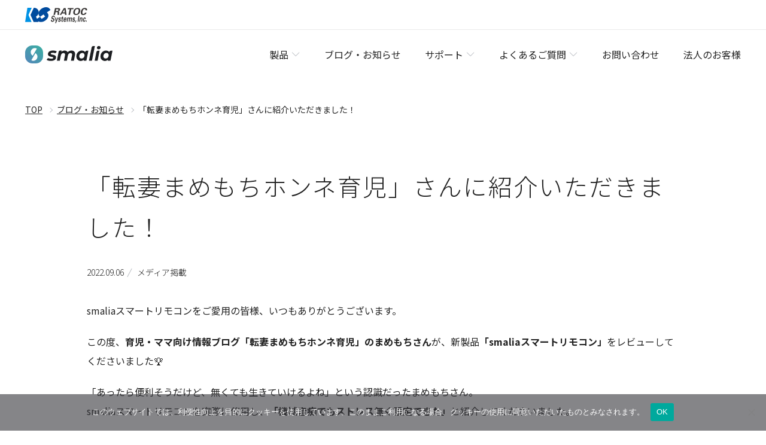

--- FILE ---
content_type: text/html; charset=UTF-8
request_url: https://smalia.ratocsystems.com/blog/media-220906/
body_size: 74997
content:
<!DOCTYPE html>
<html lang="ja">
<head>
<!-- Global site tag (gtag.js) - Google Analytics -->
<script async src="https://www.googletagmanager.com/gtag/js?id=G-KYNRWLR4TV"></script>
<script>
  window.dataLayer = window.dataLayer || [];
  function gtag(){dataLayer.push(arguments);}
  gtag('js', new Date());

  gtag('config', 'G-KYNRWLR4TV');
  gtag('config', 'UA-223992683-1');
</script><meta charset="utf-8">
<meta http-equiv="X-UA-Compatible" content="IE=edge">
<meta name="viewport" content="width=device-width,initial-scale=1.0">
<meta name="format-detection" content="telephone=no">

<title>「「転妻まめもちホンネ育児」さんに紹介いただきました！」｜smalia［スマリア］｜スマートリモコンでちょっと便利な暮らし</title>
<meta name="description" content="smalia［スマリア］のオフィシャルサイトの「「転妻まめもちホンネ育児」さんに紹介いただきました！」のページです。スマートホームでちょっと便利な毎日。(ラトックシステム)">
<meta name="keywords" content="smalia,スマリア,スマートリモコン,スマートホーム,ラトックシステム,smart home,環境センサー,CO2センサー">

<meta property="og:title" content="「「転妻まめもちホンネ育児」さんに紹介いただきました！」｜smalia［スマリア］｜スマートリモコンでちょっと便利な暮らし">
<meta property="og:type" content="article">
<meta property="og:url" content="https://smalia.ratocsystems.com/blog/media-220906/">
<meta property="og:image" content="https://smalia.ratocsystems.com/wp-content/uploads/2022/09/mamemotisama_screenshot-990x621.png">
<meta property="og:description" content="smalia［スマリア］のオフィシャルサイトの「「転妻まめもちホンネ育児」さんに紹介いただきました！」のページです。スマートホームでちょっと便利な毎日。(ラトックシステム)">
<meta property="og:site_name" content="smalia［スマリア］｜スマートリモコンでちょっと便利な暮らし">
<meta name="twitter:card" content="summary">
<meta name="twitter:title" content="「「転妻まめもちホンネ育児」さんに紹介いただきました！」｜smalia［スマリア］｜スマートリモコンでちょっと便利な暮らし">
<meta name="twitter:description" content="smalia［スマリア］のオフィシャルサイトの「「転妻まめもちホンネ育児」さんに紹介いただきました！」のページです。スマートホームでちょっと便利な毎日。(ラトックシステム)">
<meta name="twitter:image" content="https://smalia.ratocsystems.com/wp-content/uploads/2022/09/mamemotisama_screenshot-990x621.png">
<link rel="preconnect" href="https://fonts.googleapis.com">
<link rel="preconnect" href="https://fonts.gstatic.com" crossorigin>
<link href="https://fonts.googleapis.com/css2?family=Noto+Sans+JP:wght@300;400;700&display=swap" rel="stylesheet">
<meta name='robots' content='max-image-preview:large' />
	<style>img:is([sizes="auto" i], [sizes^="auto," i]) { contain-intrinsic-size: 3000px 1500px }</style>
	<script type="text/javascript">
/* <![CDATA[ */
window._wpemojiSettings = {"baseUrl":"https:\/\/s.w.org\/images\/core\/emoji\/16.0.1\/72x72\/","ext":".png","svgUrl":"https:\/\/s.w.org\/images\/core\/emoji\/16.0.1\/svg\/","svgExt":".svg","source":{"concatemoji":"https:\/\/smalia.ratocsystems.com\/wp-includes\/js\/wp-emoji-release.min.js?ver=6.8.3"}};
/*! This file is auto-generated */
!function(s,n){var o,i,e;function c(e){try{var t={supportTests:e,timestamp:(new Date).valueOf()};sessionStorage.setItem(o,JSON.stringify(t))}catch(e){}}function p(e,t,n){e.clearRect(0,0,e.canvas.width,e.canvas.height),e.fillText(t,0,0);var t=new Uint32Array(e.getImageData(0,0,e.canvas.width,e.canvas.height).data),a=(e.clearRect(0,0,e.canvas.width,e.canvas.height),e.fillText(n,0,0),new Uint32Array(e.getImageData(0,0,e.canvas.width,e.canvas.height).data));return t.every(function(e,t){return e===a[t]})}function u(e,t){e.clearRect(0,0,e.canvas.width,e.canvas.height),e.fillText(t,0,0);for(var n=e.getImageData(16,16,1,1),a=0;a<n.data.length;a++)if(0!==n.data[a])return!1;return!0}function f(e,t,n,a){switch(t){case"flag":return n(e,"\ud83c\udff3\ufe0f\u200d\u26a7\ufe0f","\ud83c\udff3\ufe0f\u200b\u26a7\ufe0f")?!1:!n(e,"\ud83c\udde8\ud83c\uddf6","\ud83c\udde8\u200b\ud83c\uddf6")&&!n(e,"\ud83c\udff4\udb40\udc67\udb40\udc62\udb40\udc65\udb40\udc6e\udb40\udc67\udb40\udc7f","\ud83c\udff4\u200b\udb40\udc67\u200b\udb40\udc62\u200b\udb40\udc65\u200b\udb40\udc6e\u200b\udb40\udc67\u200b\udb40\udc7f");case"emoji":return!a(e,"\ud83e\udedf")}return!1}function g(e,t,n,a){var r="undefined"!=typeof WorkerGlobalScope&&self instanceof WorkerGlobalScope?new OffscreenCanvas(300,150):s.createElement("canvas"),o=r.getContext("2d",{willReadFrequently:!0}),i=(o.textBaseline="top",o.font="600 32px Arial",{});return e.forEach(function(e){i[e]=t(o,e,n,a)}),i}function t(e){var t=s.createElement("script");t.src=e,t.defer=!0,s.head.appendChild(t)}"undefined"!=typeof Promise&&(o="wpEmojiSettingsSupports",i=["flag","emoji"],n.supports={everything:!0,everythingExceptFlag:!0},e=new Promise(function(e){s.addEventListener("DOMContentLoaded",e,{once:!0})}),new Promise(function(t){var n=function(){try{var e=JSON.parse(sessionStorage.getItem(o));if("object"==typeof e&&"number"==typeof e.timestamp&&(new Date).valueOf()<e.timestamp+604800&&"object"==typeof e.supportTests)return e.supportTests}catch(e){}return null}();if(!n){if("undefined"!=typeof Worker&&"undefined"!=typeof OffscreenCanvas&&"undefined"!=typeof URL&&URL.createObjectURL&&"undefined"!=typeof Blob)try{var e="postMessage("+g.toString()+"("+[JSON.stringify(i),f.toString(),p.toString(),u.toString()].join(",")+"));",a=new Blob([e],{type:"text/javascript"}),r=new Worker(URL.createObjectURL(a),{name:"wpTestEmojiSupports"});return void(r.onmessage=function(e){c(n=e.data),r.terminate(),t(n)})}catch(e){}c(n=g(i,f,p,u))}t(n)}).then(function(e){for(var t in e)n.supports[t]=e[t],n.supports.everything=n.supports.everything&&n.supports[t],"flag"!==t&&(n.supports.everythingExceptFlag=n.supports.everythingExceptFlag&&n.supports[t]);n.supports.everythingExceptFlag=n.supports.everythingExceptFlag&&!n.supports.flag,n.DOMReady=!1,n.readyCallback=function(){n.DOMReady=!0}}).then(function(){return e}).then(function(){var e;n.supports.everything||(n.readyCallback(),(e=n.source||{}).concatemoji?t(e.concatemoji):e.wpemoji&&e.twemoji&&(t(e.twemoji),t(e.wpemoji)))}))}((window,document),window._wpemojiSettings);
/* ]]> */
</script>
<style id='wp-emoji-styles-inline-css' type='text/css'>

	img.wp-smiley, img.emoji {
		display: inline !important;
		border: none !important;
		box-shadow: none !important;
		height: 1em !important;
		width: 1em !important;
		margin: 0 0.07em !important;
		vertical-align: -0.1em !important;
		background: none !important;
		padding: 0 !important;
	}
</style>
<link rel='stylesheet' id='wp-block-library-css' href='https://smalia.ratocsystems.com/wp-includes/css/dist/block-library/style.min.css?ver=6.8.3' type='text/css' media='all' />
<style id='classic-theme-styles-inline-css' type='text/css'>
/*! This file is auto-generated */
.wp-block-button__link{color:#fff;background-color:#32373c;border-radius:9999px;box-shadow:none;text-decoration:none;padding:calc(.667em + 2px) calc(1.333em + 2px);font-size:1.125em}.wp-block-file__button{background:#32373c;color:#fff;text-decoration:none}
</style>
<style id='global-styles-inline-css' type='text/css'>
:root{--wp--preset--aspect-ratio--square: 1;--wp--preset--aspect-ratio--4-3: 4/3;--wp--preset--aspect-ratio--3-4: 3/4;--wp--preset--aspect-ratio--3-2: 3/2;--wp--preset--aspect-ratio--2-3: 2/3;--wp--preset--aspect-ratio--16-9: 16/9;--wp--preset--aspect-ratio--9-16: 9/16;--wp--preset--color--black: #000000;--wp--preset--color--cyan-bluish-gray: #abb8c3;--wp--preset--color--white: #ffffff;--wp--preset--color--pale-pink: #f78da7;--wp--preset--color--vivid-red: #cf2e2e;--wp--preset--color--luminous-vivid-orange: #ff6900;--wp--preset--color--luminous-vivid-amber: #fcb900;--wp--preset--color--light-green-cyan: #7bdcb5;--wp--preset--color--vivid-green-cyan: #00d084;--wp--preset--color--pale-cyan-blue: #8ed1fc;--wp--preset--color--vivid-cyan-blue: #0693e3;--wp--preset--color--vivid-purple: #9b51e0;--wp--preset--gradient--vivid-cyan-blue-to-vivid-purple: linear-gradient(135deg,rgba(6,147,227,1) 0%,rgb(155,81,224) 100%);--wp--preset--gradient--light-green-cyan-to-vivid-green-cyan: linear-gradient(135deg,rgb(122,220,180) 0%,rgb(0,208,130) 100%);--wp--preset--gradient--luminous-vivid-amber-to-luminous-vivid-orange: linear-gradient(135deg,rgba(252,185,0,1) 0%,rgba(255,105,0,1) 100%);--wp--preset--gradient--luminous-vivid-orange-to-vivid-red: linear-gradient(135deg,rgba(255,105,0,1) 0%,rgb(207,46,46) 100%);--wp--preset--gradient--very-light-gray-to-cyan-bluish-gray: linear-gradient(135deg,rgb(238,238,238) 0%,rgb(169,184,195) 100%);--wp--preset--gradient--cool-to-warm-spectrum: linear-gradient(135deg,rgb(74,234,220) 0%,rgb(151,120,209) 20%,rgb(207,42,186) 40%,rgb(238,44,130) 60%,rgb(251,105,98) 80%,rgb(254,248,76) 100%);--wp--preset--gradient--blush-light-purple: linear-gradient(135deg,rgb(255,206,236) 0%,rgb(152,150,240) 100%);--wp--preset--gradient--blush-bordeaux: linear-gradient(135deg,rgb(254,205,165) 0%,rgb(254,45,45) 50%,rgb(107,0,62) 100%);--wp--preset--gradient--luminous-dusk: linear-gradient(135deg,rgb(255,203,112) 0%,rgb(199,81,192) 50%,rgb(65,88,208) 100%);--wp--preset--gradient--pale-ocean: linear-gradient(135deg,rgb(255,245,203) 0%,rgb(182,227,212) 50%,rgb(51,167,181) 100%);--wp--preset--gradient--electric-grass: linear-gradient(135deg,rgb(202,248,128) 0%,rgb(113,206,126) 100%);--wp--preset--gradient--midnight: linear-gradient(135deg,rgb(2,3,129) 0%,rgb(40,116,252) 100%);--wp--preset--font-size--small: 13px;--wp--preset--font-size--medium: 20px;--wp--preset--font-size--large: 36px;--wp--preset--font-size--x-large: 42px;--wp--preset--spacing--20: 0.44rem;--wp--preset--spacing--30: 0.67rem;--wp--preset--spacing--40: 1rem;--wp--preset--spacing--50: 1.5rem;--wp--preset--spacing--60: 2.25rem;--wp--preset--spacing--70: 3.38rem;--wp--preset--spacing--80: 5.06rem;--wp--preset--shadow--natural: 6px 6px 9px rgba(0, 0, 0, 0.2);--wp--preset--shadow--deep: 12px 12px 50px rgba(0, 0, 0, 0.4);--wp--preset--shadow--sharp: 6px 6px 0px rgba(0, 0, 0, 0.2);--wp--preset--shadow--outlined: 6px 6px 0px -3px rgba(255, 255, 255, 1), 6px 6px rgba(0, 0, 0, 1);--wp--preset--shadow--crisp: 6px 6px 0px rgba(0, 0, 0, 1);}:where(.is-layout-flex){gap: 0.5em;}:where(.is-layout-grid){gap: 0.5em;}body .is-layout-flex{display: flex;}.is-layout-flex{flex-wrap: wrap;align-items: center;}.is-layout-flex > :is(*, div){margin: 0;}body .is-layout-grid{display: grid;}.is-layout-grid > :is(*, div){margin: 0;}:where(.wp-block-columns.is-layout-flex){gap: 2em;}:where(.wp-block-columns.is-layout-grid){gap: 2em;}:where(.wp-block-post-template.is-layout-flex){gap: 1.25em;}:where(.wp-block-post-template.is-layout-grid){gap: 1.25em;}.has-black-color{color: var(--wp--preset--color--black) !important;}.has-cyan-bluish-gray-color{color: var(--wp--preset--color--cyan-bluish-gray) !important;}.has-white-color{color: var(--wp--preset--color--white) !important;}.has-pale-pink-color{color: var(--wp--preset--color--pale-pink) !important;}.has-vivid-red-color{color: var(--wp--preset--color--vivid-red) !important;}.has-luminous-vivid-orange-color{color: var(--wp--preset--color--luminous-vivid-orange) !important;}.has-luminous-vivid-amber-color{color: var(--wp--preset--color--luminous-vivid-amber) !important;}.has-light-green-cyan-color{color: var(--wp--preset--color--light-green-cyan) !important;}.has-vivid-green-cyan-color{color: var(--wp--preset--color--vivid-green-cyan) !important;}.has-pale-cyan-blue-color{color: var(--wp--preset--color--pale-cyan-blue) !important;}.has-vivid-cyan-blue-color{color: var(--wp--preset--color--vivid-cyan-blue) !important;}.has-vivid-purple-color{color: var(--wp--preset--color--vivid-purple) !important;}.has-black-background-color{background-color: var(--wp--preset--color--black) !important;}.has-cyan-bluish-gray-background-color{background-color: var(--wp--preset--color--cyan-bluish-gray) !important;}.has-white-background-color{background-color: var(--wp--preset--color--white) !important;}.has-pale-pink-background-color{background-color: var(--wp--preset--color--pale-pink) !important;}.has-vivid-red-background-color{background-color: var(--wp--preset--color--vivid-red) !important;}.has-luminous-vivid-orange-background-color{background-color: var(--wp--preset--color--luminous-vivid-orange) !important;}.has-luminous-vivid-amber-background-color{background-color: var(--wp--preset--color--luminous-vivid-amber) !important;}.has-light-green-cyan-background-color{background-color: var(--wp--preset--color--light-green-cyan) !important;}.has-vivid-green-cyan-background-color{background-color: var(--wp--preset--color--vivid-green-cyan) !important;}.has-pale-cyan-blue-background-color{background-color: var(--wp--preset--color--pale-cyan-blue) !important;}.has-vivid-cyan-blue-background-color{background-color: var(--wp--preset--color--vivid-cyan-blue) !important;}.has-vivid-purple-background-color{background-color: var(--wp--preset--color--vivid-purple) !important;}.has-black-border-color{border-color: var(--wp--preset--color--black) !important;}.has-cyan-bluish-gray-border-color{border-color: var(--wp--preset--color--cyan-bluish-gray) !important;}.has-white-border-color{border-color: var(--wp--preset--color--white) !important;}.has-pale-pink-border-color{border-color: var(--wp--preset--color--pale-pink) !important;}.has-vivid-red-border-color{border-color: var(--wp--preset--color--vivid-red) !important;}.has-luminous-vivid-orange-border-color{border-color: var(--wp--preset--color--luminous-vivid-orange) !important;}.has-luminous-vivid-amber-border-color{border-color: var(--wp--preset--color--luminous-vivid-amber) !important;}.has-light-green-cyan-border-color{border-color: var(--wp--preset--color--light-green-cyan) !important;}.has-vivid-green-cyan-border-color{border-color: var(--wp--preset--color--vivid-green-cyan) !important;}.has-pale-cyan-blue-border-color{border-color: var(--wp--preset--color--pale-cyan-blue) !important;}.has-vivid-cyan-blue-border-color{border-color: var(--wp--preset--color--vivid-cyan-blue) !important;}.has-vivid-purple-border-color{border-color: var(--wp--preset--color--vivid-purple) !important;}.has-vivid-cyan-blue-to-vivid-purple-gradient-background{background: var(--wp--preset--gradient--vivid-cyan-blue-to-vivid-purple) !important;}.has-light-green-cyan-to-vivid-green-cyan-gradient-background{background: var(--wp--preset--gradient--light-green-cyan-to-vivid-green-cyan) !important;}.has-luminous-vivid-amber-to-luminous-vivid-orange-gradient-background{background: var(--wp--preset--gradient--luminous-vivid-amber-to-luminous-vivid-orange) !important;}.has-luminous-vivid-orange-to-vivid-red-gradient-background{background: var(--wp--preset--gradient--luminous-vivid-orange-to-vivid-red) !important;}.has-very-light-gray-to-cyan-bluish-gray-gradient-background{background: var(--wp--preset--gradient--very-light-gray-to-cyan-bluish-gray) !important;}.has-cool-to-warm-spectrum-gradient-background{background: var(--wp--preset--gradient--cool-to-warm-spectrum) !important;}.has-blush-light-purple-gradient-background{background: var(--wp--preset--gradient--blush-light-purple) !important;}.has-blush-bordeaux-gradient-background{background: var(--wp--preset--gradient--blush-bordeaux) !important;}.has-luminous-dusk-gradient-background{background: var(--wp--preset--gradient--luminous-dusk) !important;}.has-pale-ocean-gradient-background{background: var(--wp--preset--gradient--pale-ocean) !important;}.has-electric-grass-gradient-background{background: var(--wp--preset--gradient--electric-grass) !important;}.has-midnight-gradient-background{background: var(--wp--preset--gradient--midnight) !important;}.has-small-font-size{font-size: var(--wp--preset--font-size--small) !important;}.has-medium-font-size{font-size: var(--wp--preset--font-size--medium) !important;}.has-large-font-size{font-size: var(--wp--preset--font-size--large) !important;}.has-x-large-font-size{font-size: var(--wp--preset--font-size--x-large) !important;}
:where(.wp-block-post-template.is-layout-flex){gap: 1.25em;}:where(.wp-block-post-template.is-layout-grid){gap: 1.25em;}
:where(.wp-block-columns.is-layout-flex){gap: 2em;}:where(.wp-block-columns.is-layout-grid){gap: 2em;}
:root :where(.wp-block-pullquote){font-size: 1.5em;line-height: 1.6;}
</style>
<link rel='stylesheet' id='cookie-notice-front-css' href='https://smalia.ratocsystems.com/wp-content/plugins/cookie-notice/css/front.min.css?ver=2.5.7' type='text/css' media='all' />
<link rel='stylesheet' id='style-layout-css' href='https://smalia.ratocsystems.com/wp-content/themes/smalia/assets/css/style.css?ver=1714008458' type='text/css' media='all' />
<script type="text/javascript" id="cookie-notice-front-js-before">
/* <![CDATA[ */
var cnArgs = {"ajaxUrl":"https:\/\/smalia.ratocsystems.com\/wp-admin\/admin-ajax.php","nonce":"7d2b47b5aa","hideEffect":"fade","position":"bottom","onScroll":false,"onScrollOffset":100,"onClick":false,"cookieName":"cookie_notice_accepted","cookieTime":2592000,"cookieTimeRejected":2592000,"globalCookie":false,"redirection":false,"cache":false,"revokeCookies":false,"revokeCookiesOpt":"automatic"};
/* ]]> */
</script>
<script type="text/javascript" src="https://smalia.ratocsystems.com/wp-content/plugins/cookie-notice/js/front.min.js?ver=2.5.7" id="cookie-notice-front-js"></script>
<script type="text/javascript" src="https://smalia.ratocsystems.com/wp-includes/js/jquery/jquery.min.js?ver=3.7.1" id="jquery-core-js"></script>
<script type="text/javascript" src="https://smalia.ratocsystems.com/wp-includes/js/jquery/jquery-migrate.min.js?ver=3.4.1" id="jquery-migrate-js"></script>
<link rel="https://api.w.org/" href="https://smalia.ratocsystems.com/wp-json/" /><link rel="alternate" title="JSON" type="application/json" href="https://smalia.ratocsystems.com/wp-json/wp/v2/posts/975" /><link rel="EditURI" type="application/rsd+xml" title="RSD" href="https://smalia.ratocsystems.com/xmlrpc.php?rsd" />
<link rel="canonical" href="https://smalia.ratocsystems.com/blog/media-220906/" />
<link rel='shortlink' href='https://smalia.ratocsystems.com/?p=975' />
<link rel="alternate" title="oEmbed (JSON)" type="application/json+oembed" href="https://smalia.ratocsystems.com/wp-json/oembed/1.0/embed?url=https%3A%2F%2Fsmalia.ratocsystems.com%2Fblog%2Fmedia-220906%2F" />
<link rel="alternate" title="oEmbed (XML)" type="text/xml+oembed" href="https://smalia.ratocsystems.com/wp-json/oembed/1.0/embed?url=https%3A%2F%2Fsmalia.ratocsystems.com%2Fblog%2Fmedia-220906%2F&#038;format=xml" />
<link rel="icon" href="https://smalia.ratocsystems.com/wp-content/uploads/2022/03/cropped-icon-32x32.png" sizes="32x32" />
<link rel="icon" href="https://smalia.ratocsystems.com/wp-content/uploads/2022/03/cropped-icon-192x192.png" sizes="192x192" />
<link rel="apple-touch-icon" href="https://smalia.ratocsystems.com/wp-content/uploads/2022/03/cropped-icon-180x180.png" />
<meta name="msapplication-TileImage" content="https://smalia.ratocsystems.com/wp-content/uploads/2022/03/cropped-icon-270x270.png" />
</head>

<body class="wp-singular post-template-default single single-post postid-975 single-format-standard wp-embed-responsive wp-theme-smalia cookies-not-set">
<div id="wrap" class="l-wrap">
<div class="l-ratocHeader">
  <div class="l-inner">
    <div class="l-ratocHeader_logo"><a href="https://www.ratocsystems.com/" target="_blank" rel="noopener"><img src="https://smalia.ratocsystems.com/wp-content/themes/smalia/assets/img/ratoc_logo.png" width="104" height="27" alt="RATOC Systems, Inc."></a></div>
  </div>
</div>
<!-- =====Header====== -->
<header id="header" class="l-header js-show">
  <div class="l-header_wrap">
    <div class="l-header_inner">
    <p class="l-header_logo"><a href="https://smalia.ratocsystems.com/"><img src="https://smalia.ratocsystems.com/wp-content/themes/smalia/assets/img/logo.svg" width="146" height="30" alt="smalia［スマリア］"></a></p>    </div>
    <span class="l-header_menuSwitch js-menuBtn"></span>
    <div class="l-header_menu js-menuArea">
      <nav>
        <ul class="l-header_nav l-inner">
          <li class="c-hiddenPC"><a href="https://smalia.ratocsystems.com/"><span>TOP</span></a></li>
          <li class="js-switch">
            <a href="https://smalia.ratocsystems.com/products/wbrch1/" class="js-switchBtn">製品</a>
            <div class="l-header_navChild js-switchArea">
              <div class="l-inner">
                <p class="l-header_navTitle">製品</p>
                <ul class="l-header_navProductList">
                  <li class="l-header_navProductItem">
                    <a href="https://smalia.ratocsystems.com/products/wbrch1/">
                      <div class="l-header_navProductImage"><img src="https://smalia.ratocsystems.com/wp-content/themes/smalia/assets/img/lineup_smart-remocon.jpg" alt="" width="56" height="56"></div>
                      <div class="l-header_navProductName">smalia <br class="c-hiddenTab">スマートリモコン</div>
                    </a>
                  </li>
                  <li class="l-header_navProductItem">
                    <a href="https://smalia.ratocsystems.com/products/scbtn/">
                      <div class="l-header_navProductImage"><img src="https://smalia.ratocsystems.com/wp-content/themes/smalia/assets/img/lineup_scbtn.jpg" alt="" width="56" height="56"></div>
                      <div class="l-header_navProductName">smalia <br class="c-hiddenTab">スマートボタン</div>
                    </a>
                  </li>
                  <li class="l-header_navProductItem">
                    <a href="https://smalia.ratocsystems.com/products/btthm1/">
                      <div class="l-header_navProductImage"><img src="https://smalia.ratocsystems.com/wp-content/themes/smalia/assets/img/lineup_btthm1.jpg" alt="" width="56" height="56"></div>
                      <div class="l-header_navProductName">smalia <br class="c-hiddenTab">スマート温湿度計</div>
                    </a>
                  </li>
                  <li class="l-header_navProductItem">
                    <a href="https://smalia.ratocsystems.com/products/btevs1/">
                      <div class="l-header_navProductImage"><img src="https://smalia.ratocsystems.com/wp-content/themes/smalia/assets/img/lineup_co2-sensor.jpg" alt="" width="56" height="56"></div>
                      <div class="l-header_navProductName">smalia <br class="c-hiddenTab">環境センサー</div>
                    </a>
                  </li>
                  <li class="l-header_navProductItem">
                    <a href="https://smalia.ratocsystems.com/products/btds1/">
                      <div class="l-header_navProductImage"><img src="https://smalia.ratocsystems.com/wp-content/themes/smalia/assets/img/lineup_btds1.jpg" alt="" width="56" height="56"></div>
                      <div class="l-header_navProductName">smalia <br class="c-hiddenTab">開閉センサー</div>
                    </a>
                  </li>
                </ul>
                <div class="l-header_navProductLink"><a href="https://iot.ratocsystems.com/" target="_blank" rel="noopener">その他のリモコン製品はこちら</a></div>
              </div>
            </div>
          </li>
          <li><a href="https://smalia.ratocsystems.com/blog/"><span>ブログ・お知らせ</span></a></li>
          <li class="js-switch">
            <a href="https://smalia.ratocsystems.com/support/" class="js-switchBtn">サポート</a>
            <div class="l-header_navChild js-switchArea">
              <div class="l-inner">
                <p class="l-header_navTitle">サポート</p>
                <ul class="l-header_navLinkList">
                  <li><a href="https://smalia.ratocsystems.com/support/">サポートTOP</a></li>
                  <li><a href="https://smalia.ratocsystems.com/support/wbrch1/">smalia <br class="c-hiddenTab">スマートリモコン</a></li>
                  <li><a href="https://smalia.ratocsystems.com/support/scbtn/">smalia <br class="c-hiddenTab">スマートボタン</a></li>
                  <li><a href="https://smalia.ratocsystems.com/support/btthm1/">smalia <br class="c-hiddenTab">スマート温湿度計</a></li>
                  <li><a href="https://smalia.ratocsystems.com/support/btds1/">smalia <br class="c-hiddenTab">開閉センサー</a></li>
                </ul>
              </div>
            </div>
          </li>
          <li class="js-switch">
            <a href="https://smalia.ratocsystems.com/faq/" class="js-switchBtn">よくあるご質問</a>
            <div class="l-header_navChild js-switchArea">
              <div class="l-inner">
                <p class="l-header_navTitle">よくあるご質問</p>
                <ul class="l-header_navLinkList">
                  <li><a href="https://smalia.ratocsystems.com/faq/">よくあるご質問TOP</a></li>
                                    <li><a href="https://smalia.ratocsystems.com/faq/wbrch1/">smalia <br class="c-hiddenTab">スマートリモコン</a></li><li><a href="https://smalia.ratocsystems.com/faq/btthm1/">smalia <br class="c-hiddenTab">スマート温湿度計</a></li><li><a href="https://smalia.ratocsystems.com/faq/btds1/">smalia <br class="c-hiddenTab">開閉センサー</a></li><li><a href="https://smalia.ratocsystems.com/faq/scbtn/">smalia <br class="c-hiddenTab">スマートボタン</a></li>                                  </ul>
              </div>
            </div>
          </li>
          <li><a href="https://smalia.ratocsystems.com/inquiry/"><span>お問い合わせ</span></a></li>
          <li><a href="https://smalia.ratocsystems.com/business/"><span>法人のお客様</span></a></li>
        </ul>
      </nav>
      <ul class="l-header_social">
        <li><a href="https://www.facebook.com/ratocpr/" target="_blank" rel="noopener"><img src="https://smalia.ratocsystems.com/wp-content/themes/smalia/assets/img/ico_fb.svg" alt="Facebook" width="24" height="24"></a></li>
        <li><a href="https://www.instagram.com/ratoc_pr/" target="_blank" rel="noopener"><img src="https://smalia.ratocsystems.com/wp-content/themes/smalia/assets/img/ico_ig.svg" alt="Instagram" width="24" height="24"></a></li>
        <li><a href="https://twitter.com/RATOC_PR" target="_blank" rel="noopener"><img src="https://smalia.ratocsystems.com/wp-content/themes/smalia/assets/img/ico_tw.svg" alt="Twitter" width="24" height="24"></a></li>
      </ul>
    </div>
  </div>
</header>
<!-- ==== /Header END==== -->

<!-- =====Container====== -->
<main id="container" class="l-container">
    <div class="p-breadCrumb">
  <div class="l-inner">
  <ul class="p-breadCrumb_inner">
    <li><a href="https://smalia.ratocsystems.com/">TOP</a></li>
          <li><a href="https://smalia.ratocsystems.com/blog/">ブログ・お知らせ</a></li><li>「転妻まめもちホンネ育児」さんに紹介いただきました！</li>
      </ul>
  </div>
  </div>
  
  <div id="contents" class="l-contents clearfix l-inner">
  <article class="blog-post l-textWrap">
  <header class="blog-post_head">
    <h1 class="blog-post_headTitle">「転妻まめもちホンネ育児」さんに紹介いただきました！</h1>
    <div class="blog-post_headInfo">
      <span>2022.09.06</span>
      メディア掲載    </div>
  </header>
  <div class="blog-post_contents p-gutenberg p-gutenberg-single">
  
<p>smaliaスマートリモコンをご愛用の皆様、いつもありがとうございます。</p>



<p>この度、<strong>育児・ママ向け情報ブログ「転妻まめもちホンネ育児」のまめもちさん</strong>が、新製品<strong>「smaliaスマートリモコン」</strong>をレビューしてくださいました🏆</p>



<p>「あったら便利そうだけど、無くても生きていけるよね」という認識だったまめもちさん。<br>smaliaスマートリモコンを実際に使用し、<strong>「機械音痴でもストレス無く設定できた」</strong>と紹介してくださいました。<br><br><br>「圧倒的に時間が節約できる」「外出の慌ただしさから解放される」「時間に追われる子育てママに◎」など、ワーママならではの感想も記載してくださっています。<br>また、実際にサポートへ問い合わせた際の対応なども赤裸々に語ってくださいました。</p>



<p><br><strong>スマート化で時間を節約したい</strong>…という方は、ぜひ以下のリンクから記事を読んでみてください！</p>



<a href="https://maketomorrowgentle.com/smalia">ラトックシステムsmaliaスマートリモコンを機械音痴がレビュー</a>



<figure class="wp-block-image size-large"><a href="https://maketomorrowgentle.com/smalia" target="_blank" rel="noopener"><img fetchpriority="high" decoding="async" width="990" height="621" src="https://smalia.ratocsystems.com/wp-content/uploads/2022/09/mamemotisama_screenshot-990x621.png" alt="" class="wp-image-1000" srcset="https://smalia.ratocsystems.com/wp-content/uploads/2022/09/mamemotisama_screenshot-990x621.png 990w, https://smalia.ratocsystems.com/wp-content/uploads/2022/09/mamemotisama_screenshot-744x467.png 744w, https://smalia.ratocsystems.com/wp-content/uploads/2022/09/mamemotisama_screenshot-768x482.png 768w, https://smalia.ratocsystems.com/wp-content/uploads/2022/09/mamemotisama_screenshot-1536x963.png 1536w, https://smalia.ratocsystems.com/wp-content/uploads/2022/09/mamemotisama_screenshot.png 1843w" sizes="(max-width: 990px) 100vw, 990px" /></a></figure>



<p></p>



<p></p>
  </div>
  <div class="p-post_share">
  <p class="p-post_shareTitle">このページをシェア</p>
  <ul class="p-post_social">
    <li><a href="https://www.facebook.com/share.php?u=https%3A%2F%2Fsmalia.ratocsystems.com%2Fblog%2Fmedia-220906%2F" target="_blank" rel="noopener"><img src="https://smalia.ratocsystems.com/wp-content/themes/smalia/assets/img/ico_fb.svg" alt="Facebook" width="32" height="32"></a></li>
    <li><a href="https://twitter.com/share?url=https%3A%2F%2Fsmalia.ratocsystems.com%2Fblog%2Fmedia-220906%2F&#038;text=%E3%80%8C%E8%BB%A2%E5%A6%BB%E3%81%BE%E3%82%81%E3%82%82%E3%81%A1%E3%83%9B%E3%83%B3%E3%83%8D%E8%82%B2%E5%85%90%E3%80%8D%E3%81%95%E3%82%93%E3%81%AB%E7%B4%B9%E4%BB%8B%E3%81%84%E3%81%9F%E3%81%A0%E3%81%8D%E3%81%BE%E3%81%97%E3%81%9F%EF%BC%81" target="_blank" rel="noopener"><img src="https://smalia.ratocsystems.com/wp-content/themes/smalia/assets/img/ico_tw.svg" alt="Twitter" width="32" height="32"></a></li>
  </ul>
</div>

  </article>
    <section class="p-section">
    <h2 class="p-section_title">こちらもおすすめ</h2>
    <ul class="p-blogList">
    <li class="p-blogList_item">
  <a href="https://smalia.ratocsystems.com/blog/news-251027/">
    <div class="p-blogList_image"><img width="372" height="208" src="https://smalia.ratocsystems.com/wp-content/uploads/2025/10/sale_calousel-372x208.jpg" class="thumbnail wp-post-image" alt="" /></div>    <p class="p-blogList_text">【Amazonセール】smaliaシリーズがお得に買えるチャンス！</p>
  </a>
  <div class="p-blogList_info">
    2025.10.27      </div>
</li>
<li class="p-blogList_item">
  <a href="https://smalia.ratocsystems.com/blog/taiou-2510/">
    <div class="p-blogList_image"><img width="372" height="208" src="https://smalia.ratocsystems.com/wp-content/uploads/2024/04/manyremocon-372x208.jpg" class="thumbnail wp-post-image" alt="" loading="lazy" /></div>    <p class="p-blogList_text">【リモコンプリセット】パナソニック テレビ VIERA MX800シリーズなどを追加しました（10/20更新分）</p>
  </a>
  <div class="p-blogList_info">
    2025.10.20      </div>
</li>
<li class="p-blogList_item">
  <a href="https://smalia.ratocsystems.com/blog/taiou-2509/">
    <div class="p-blogList_image"><img width="372" height="208" src="https://smalia.ratocsystems.com/wp-content/uploads/2024/04/manyremocon-372x208.jpg" class="thumbnail wp-post-image" alt="" loading="lazy" /></div>    <p class="p-blogList_text">【リモコンプリセット】富士通ゼネラル エアコン  Wシリーズなどを追加しました（9/4更新分）</p>
  </a>
  <div class="p-blogList_info">
    2025.09.04      </div>
</li>
<li class="p-blogList_item">
  <a href="https://smalia.ratocsystems.com/blog/taiou-2508/">
    <div class="p-blogList_image"><img width="372" height="208" src="https://smalia.ratocsystems.com/wp-content/uploads/2024/04/manyremocon-372x208.jpg" class="thumbnail wp-post-image" alt="" loading="lazy" /></div>    <p class="p-blogList_text">【リモコンプリセット】パナソニック GXシリーズ2025年モデルなどを追加しました（8/25更新分）</p>
  </a>
  <div class="p-blogList_info">
    2025.08.25      </div>
</li>
<li class="p-blogList_item">
  <a href="https://smalia.ratocsystems.com/blog/taiou-2507/">
    <div class="p-blogList_image"><img width="372" height="208" src="https://smalia.ratocsystems.com/wp-content/uploads/2024/04/manyremocon-372x208.jpg" class="thumbnail wp-post-image" alt="" loading="lazy" /></div>    <p class="p-blogList_text">【リモコンプリセット】パナソニック エアコン TXシリーズなどを追加しました（7/17更新分）</p>
  </a>
  <div class="p-blogList_info">
    2025.07.17      </div>
</li>
<li class="p-blogList_item">
  <a href="https://smalia.ratocsystems.com/blog/taiou-2506/">
    <div class="p-blogList_image"><img width="372" height="208" src="https://smalia.ratocsystems.com/wp-content/uploads/2024/04/manyremocon-372x208.jpg" class="thumbnail wp-post-image" alt="" loading="lazy" /></div>    <p class="p-blogList_text">【リモコンプリセット】ダイキン エアコン GXシリーズなどを追加しました（6/10更新分）</p>
  </a>
  <div class="p-blogList_info">
    2025.06.10      </div>
</li>
<li class="p-blogList_item">
  <a href="https://smalia.ratocsystems.com/blog/taiou-2505/">
    <div class="p-blogList_image"><img width="372" height="208" src="https://smalia.ratocsystems.com/wp-content/uploads/2024/04/manyremocon-372x208.jpg" class="thumbnail wp-post-image" alt="" loading="lazy" /></div>    <p class="p-blogList_text">【リモコンプリセット】日立 エアコン Wシリーズなどを追加しました（5/15更新分）</p>
  </a>
  <div class="p-blogList_info">
    2025.05.15      </div>
</li>
<li class="p-blogList_item">
  <a href="https://smalia.ratocsystems.com/blog/taiou-2504/">
    <div class="p-blogList_image"><img width="372" height="208" src="https://smalia.ratocsystems.com/wp-content/uploads/2024/04/manyremocon-372x208.jpg" class="thumbnail wp-post-image" alt="" loading="lazy" /></div>    <p class="p-blogList_text">【リモコンプリセット】東芝 エアコン Xシリーズなどを追加しました（4/9更新分）</p>
  </a>
  <div class="p-blogList_info">
    2025.04.09      </div>
</li>
<li class="p-blogList_item">
  <a href="https://smalia.ratocsystems.com/blog/taiou-2503/">
    <div class="p-blogList_image"><img width="372" height="208" src="https://smalia.ratocsystems.com/wp-content/uploads/2024/04/manyremocon-372x208.jpg" class="thumbnail wp-post-image" alt="" loading="lazy" /></div>    <p class="p-blogList_text">【リモコンプリセット】富士通ゼネラル エアコン Dシリーズなどを追加しました（3/4更新分）</p>
  </a>
  <div class="p-blogList_info">
    2025.03.04      </div>
</li>
<li class="p-blogList_item">
  <a href="https://smalia.ratocsystems.com/blog/taiou-2502/">
    <div class="p-blogList_image"><img width="372" height="208" src="https://smalia.ratocsystems.com/wp-content/uploads/2024/04/manyremocon-372x208.jpg" class="thumbnail wp-post-image" alt="" loading="lazy" /></div>    <p class="p-blogList_text">【リモコンプリセット】Optoma レーザーDLPプロジェクター AZH460などを追加しました（2/6更新分）</p>
  </a>
  <div class="p-blogList_info">
    2025.02.06      </div>
</li>
<li class="p-blogList_item">
  <a href="https://smalia.ratocsystems.com/blog/taiou-2412/">
    <div class="p-blogList_image"><img width="372" height="208" src="https://smalia.ratocsystems.com/wp-content/uploads/2024/04/manyremocon-372x208.jpg" class="thumbnail wp-post-image" alt="" loading="lazy" /></div>    <p class="p-blogList_text">【リモコンプリセット】パナソニック エアコン Fシリーズなどを追加しました（12/13更新分）</p>
  </a>
  <div class="p-blogList_info">
    2024.12.13      </div>
</li>
<li class="p-blogList_item">
  <a href="https://smalia.ratocsystems.com/blog/release-241203/">
    <div class="p-blogList_image"><img width="372" height="208" src="https://smalia.ratocsystems.com/wp-content/uploads/2024/12/241203-2_thumbnail-372x208.jpg" class="thumbnail wp-post-image" alt="" loading="lazy" /></div>    <p class="p-blogList_text">smaliaスマートリモコン＋ボタンセット、本日12月3日（火）発売</p>
  </a>
  <div class="p-blogList_info">
    2024.12.03      </div>
</li>
<li class="p-blogList_item">
  <a href="https://smalia.ratocsystems.com/blog/taiou-2411/">
    <div class="p-blogList_image"><img width="372" height="208" src="https://smalia.ratocsystems.com/wp-content/uploads/2024/04/manyremocon-372x208.jpg" class="thumbnail wp-post-image" alt="" loading="lazy" /></div>    <p class="p-blogList_text">【リモコンプリセット】Optoma FHD短焦点DLPプロジェクター GT1080HDRなどを追加しました（11/8更新分）</p>
  </a>
  <div class="p-blogList_info">
    2024.11.08      </div>
</li>
<li class="p-blogList_item">
  <a href="https://smalia.ratocsystems.com/blog/taiou-2410/">
    <div class="p-blogList_image"><img width="372" height="208" src="https://smalia.ratocsystems.com/wp-content/uploads/2024/04/manyremocon-372x208.jpg" class="thumbnail wp-post-image" alt="" loading="lazy" /></div>    <p class="p-blogList_text">【リモコンプリセット】ドウシシャ ORION チューナーレススマートテレビなどを追加しました（10/15更新分）</p>
  </a>
  <div class="p-blogList_info">
    2024.10.15      </div>
</li>
<li class="p-blogList_item">
  <a href="https://smalia.ratocsystems.com/blog/release-241010/">
    <div class="p-blogList_image"><img width="372" height="208" src="https://smalia.ratocsystems.com/wp-content/uploads/2024/10/scbtn2_release-1-372x208.jpg" class="thumbnail wp-post-image" alt="" loading="lazy" /></div>    <p class="p-blogList_text">1プッシュで家電をまとめて操作！外出前や就寝前に便利なスマートボタン、10月中旬発売</p>
  </a>
  <div class="p-blogList_info">
    2024.10.10      </div>
</li>
<li class="p-blogList_item">
  <a href="https://smalia.ratocsystems.com/blog/ios18widget/">
    <div class="p-blogList_image"><img width="372" height="208" src="https://smalia.ratocsystems.com/wp-content/uploads/2024/10/iOS18_widget-372x208.jpg" class="thumbnail wp-post-image" alt="" loading="lazy" /></div>    <p class="p-blogList_text">【iPhoneユーザー様へ】iOS18でのウィジェット登録方法</p>
  </a>
  <div class="p-blogList_info">
    2024.10.10      </div>
</li>
<li class="p-blogList_item">
  <a href="https://smalia.ratocsystems.com/blog/ios18/">
    <div class="p-blogList_image"><img width="372" height="208" src="https://smalia.ratocsystems.com/wp-content/uploads/2024/09/ios18oshirase-372x208.jpg" class="thumbnail wp-post-image" alt="" loading="lazy" /></div>    <p class="p-blogList_text">【大切なおしらせ】iOS18での動作状況について</p>
  </a>
  <div class="p-blogList_info">
    2024.09.27      </div>
</li>
<li class="p-blogList_item">
  <a href="https://smalia.ratocsystems.com/blog/taiou-2409/">
    <div class="p-blogList_image"><img width="372" height="208" src="https://smalia.ratocsystems.com/wp-content/uploads/2024/04/manyremocon-372x208.jpg" class="thumbnail wp-post-image" alt="" loading="lazy" /></div>    <p class="p-blogList_text">【リモコンプリセット】パナソニック STB TZ-LS500Bなどを追加しました（9/10更新分）</p>
  </a>
  <div class="p-blogList_info">
    2024.09.10      </div>
</li>
<li class="p-blogList_item">
  <a href="https://smalia.ratocsystems.com/blog/news-240819/">
    <div class="p-blogList_image"><img width="372" height="208" src="https://smalia.ratocsystems.com/wp-content/uploads/2023/12/scbtn_hero-372x208.jpg" class="thumbnail wp-post-image" alt="" loading="lazy" /></div>    <p class="p-blogList_text">【アプリ更新】smaliaスマートボタンのご使用・アプリ操作についてのお知らせ</p>
  </a>
  <div class="p-blogList_info">
    2024.08.19      </div>
</li>
<li class="p-blogList_item">
  <a href="https://smalia.ratocsystems.com/blog/taiou-2408/">
    <div class="p-blogList_image"><img width="372" height="208" src="https://smalia.ratocsystems.com/wp-content/uploads/2024/04/manyremocon-372x208.jpg" class="thumbnail wp-post-image" alt="" loading="lazy" /></div>    <p class="p-blogList_text">【リモコンプリセット】コイズミ インテリアファン Tシリーズなどを追加しました（8/8更新分）</p>
  </a>
  <div class="p-blogList_info">
    2024.08.08      </div>
</li>
<li class="p-blogList_item">
  <a href="https://smalia.ratocsystems.com/blog/%e3%80%90%e6%af%8e%e6%97%a5%e3%81%ae%e9%98%b2%e7%8a%af%e5%af%be%e7%ad%96%e3%82%84%e8%a6%8b%e5%ae%88%e3%82%8a%e3%81%ab%e3%80%91smalia%e9%96%8b%e9%96%89%e3%82%bb%e3%83%b3%e3%82%b5%e3%83%bc%e6%b4%bb/">
    <div class="p-blogList_image"><img width="372" height="208" src="https://smalia.ratocsystems.com/wp-content/uploads/2024/07/btds1_blog_eyecatch-372x208.jpg" class="thumbnail wp-post-image" alt="" loading="lazy" /></div>    <p class="p-blogList_text">【毎日の防犯対策や見守りに】smalia開閉センサー活用方法</p>
  </a>
  <div class="p-blogList_info">
    2024.08.02      </div>
</li>
<li class="p-blogList_item">
  <a href="https://smalia.ratocsystems.com/blog/life-240716/">
    <div class="p-blogList_image"><img width="372" height="208" src="https://smalia.ratocsystems.com/wp-content/uploads/2022/06/e9d8de2cfcfa48871e00160d3b8f5c9a-372x208.jpg" class="thumbnail wp-post-image" alt="" loading="lazy" /></div>    <p class="p-blogList_text">【らくらくテレビ操作】スマートリモコンとアレクサのおすすめ活用例10選</p>
  </a>
  <div class="p-blogList_info">
    2024.07.23      </div>
</li>
<li class="p-blogList_item">
  <a href="https://smalia.ratocsystems.com/blog/%e3%80%90%e3%81%8a%e9%83%a8%e5%b1%8b%e3%81%ae%e7%86%b1%e4%b8%ad%e7%97%87%e5%af%be%e7%ad%96%e3%81%ab%e3%82%82%e3%80%91%e3%82%b9%e3%83%9e%e3%83%bc%e3%83%88%e6%b8%a9%e6%b9%bf%e5%ba%a6%e8%a8%88%e3%81%a7/">
    <div class="p-blogList_image"><img width="372" height="208" src="https://smalia.ratocsystems.com/wp-content/uploads/2024/07/bf31b96b8797b1ba89d8fdab2a1d2722-372x208.jpg" class="thumbnail wp-post-image" alt="" loading="lazy" /></div>    <p class="p-blogList_text">【お部屋の熱中症対策にも】スマート温湿度計で梅雨から夏を乗り切ろう</p>
  </a>
  <div class="p-blogList_info">
    2024.07.17      </div>
</li>
<li class="p-blogList_item">
  <a href="https://smalia.ratocsystems.com/blog/taiou-2407/">
    <div class="p-blogList_image"><img width="372" height="208" src="https://smalia.ratocsystems.com/wp-content/uploads/2024/04/manyremocon-372x208.jpg" class="thumbnail wp-post-image" alt="" loading="lazy" /></div>    <p class="p-blogList_text">【リモコンプリセット】エアコン パナソニック LXシリーズなどを追加しました（7/4更新分）</p>
  </a>
  <div class="p-blogList_info">
    2024.07.04      </div>
</li>
<li class="p-blogList_item">
  <a href="https://smalia.ratocsystems.com/blog/release-0625/">
    <div class="p-blogList_image"><img width="372" height="208" src="https://smalia.ratocsystems.com/wp-content/uploads/2024/06/btds1_release-372x208.jpg" class="thumbnail wp-post-image" alt="" loading="lazy" /></div>    <p class="p-blogList_text">ドアの開閉でスマホ通知・照明ON！見守りや防犯に便利な開閉センサー、6月下旬発売</p>
  </a>
  <div class="p-blogList_info">
    2024.06.25      </div>
</li>
<li class="p-blogList_item">
  <a href="https://smalia.ratocsystems.com/blog/taiou-2406/">
    <div class="p-blogList_image"><img width="372" height="208" src="https://smalia.ratocsystems.com/wp-content/uploads/2024/04/manyremocon-372x208.jpg" class="thumbnail wp-post-image" alt="" loading="lazy" /></div>    <p class="p-blogList_text">【リモコンプリセット】テレビ 東芝 REGZA Z570Kシリーズなどを追加しました（6/11更新分）</p>
  </a>
  <div class="p-blogList_info">
    2024.06.12      </div>
</li>
<li class="p-blogList_item">
  <a href="https://smalia.ratocsystems.com/blog/taiou-2405/">
    <div class="p-blogList_image"><img width="372" height="208" src="https://smalia.ratocsystems.com/wp-content/uploads/2024/04/manyremocon-372x208.jpg" class="thumbnail wp-post-image" alt="" loading="lazy" /></div>    <p class="p-blogList_text">【リモコンプリセット】ダイキン エアコン Fシリーズ、Cシリーズなどを追加しました（5/13更新分）</p>
  </a>
  <div class="p-blogList_info">
    2024.05.13      </div>
</li>
<li class="p-blogList_item">
  <a href="https://smalia.ratocsystems.com/blog/media-240418/">
    <div class="p-blogList_image"><img width="372" height="208" src="https://smalia.ratocsystems.com/wp-content/uploads/2024/04/kaubel-372x208.png" class="thumbnail wp-post-image" alt="" loading="lazy" /></div>    <p class="p-blogList_text">「Kaubel（カウベル）」で当社スマートリモコン3製品が紹介されました</p>
  </a>
  <div class="p-blogList_info">
    2024.04.18      </div>
</li>
<li class="p-blogList_item">
  <a href="https://smalia.ratocsystems.com/blog/taiou-2404/">
    <div class="p-blogList_image"><img width="372" height="208" src="https://smalia.ratocsystems.com/wp-content/uploads/2024/04/manyremocon-372x208.jpg" class="thumbnail wp-post-image" alt="" loading="lazy" /></div>    <p class="p-blogList_text">【リモコンプリセット】パナソニック 照明 HH-CH0835A、HH-CH1235Aなどを追加しました（4/4更新分）</p>
  </a>
  <div class="p-blogList_info">
    2024.04.04      </div>
</li>
<li class="p-blogList_item">
  <a href="https://smalia.ratocsystems.com/blog/release-240404/">
    <div class="p-blogList_image"><img width="372" height="208" src="https://smalia.ratocsystems.com/wp-content/uploads/2024/03/import_top-2-372x208.jpg" class="thumbnail wp-post-image" alt="" loading="lazy" /></div>    <p class="p-blogList_text">WFIREXシリーズの引き継ぎに対応！「smaliaスマートリモコン」アプリが新機能を追加</p>
  </a>
  <div class="p-blogList_info">
    2024.04.04      </div>
</li>
<li class="p-blogList_item">
  <a href="https://smalia.ratocsystems.com/blog/life-240404/">
    <div class="p-blogList_image"><img width="372" height="208" src="https://smalia.ratocsystems.com/wp-content/uploads/2024/04/thumbnali_transfer-2-372x208.jpg" class="thumbnail wp-post-image" alt="" loading="lazy" /></div>    <p class="p-blogList_text">【新機能】WFIREXシリーズからsmaliaへのデータ引き継ぎ方法</p>
  </a>
  <div class="p-blogList_info">
    2024.04.04      </div>
</li>
<li class="p-blogList_item">
  <a href="https://smalia.ratocsystems.com/blog/life-231222/">
    <div class="p-blogList_image"><img width="372" height="208" src="https://smalia.ratocsystems.com/wp-content/uploads/2023/12/kaigo_thumbnails-372x208.jpg" class="thumbnail wp-post-image" alt="" loading="lazy" /></div>    <p class="p-blogList_text">【スマートリモコン】熱中症予防にも？高齢者の見守りやエアコン操作に活用する方法</p>
  </a>
  <div class="p-blogList_info">
    2023.12.25      </div>
</li>
<li class="p-blogList_item">
  <a href="https://smalia.ratocsystems.com/blog/life-231220/">
    <div class="p-blogList_image"><img width="372" height="208" src="https://smalia.ratocsystems.com/wp-content/uploads/2023/12/ranking_smaliablog-372x208.jpg" class="thumbnail wp-post-image" alt="" loading="lazy" /></div>    <p class="p-blogList_text">【smaliaブログ】2023年に最も読まれた記事TOP5</p>
  </a>
  <div class="p-blogList_info">
    2023.12.20      </div>
</li>
<li class="p-blogList_item">
  <a href="https://smalia.ratocsystems.com/blog/news-231218/">
    <div class="p-blogList_image"><img width="372" height="208" src="https://smalia.ratocsystems.com/wp-content/uploads/2023/12/f7bcfe3a977a8c753fd531bb6dd58cb8-1-372x208.jpg" class="thumbnail wp-post-image" alt="" loading="lazy" /></div>    <p class="p-blogList_text">【アプリ更新】「指定した温度でスマホ通知」など、便利な新機能が2つ追加！</p>
  </a>
  <div class="p-blogList_info">
    2023.12.18      </div>
</li>
<li class="p-blogList_item">
  <a href="https://smalia.ratocsystems.com/blog/news-231031/">
    <div class="p-blogList_image"><img width="372" height="208" src="https://smalia.ratocsystems.com/wp-content/uploads/2023/11/ios17_Android14_blog-372x208.jpg" class="thumbnail wp-post-image" alt="" loading="lazy" /></div>    <p class="p-blogList_text">【お知らせ】iOS17、Android14での動作確認が完了しました！</p>
  </a>
  <div class="p-blogList_info">
    2023.11.08      </div>
</li>
<li class="p-blogList_item">
  <a href="https://smalia.ratocsystems.com/blog/media-231025/">
    <div class="p-blogList_image"><img width="372" height="208" src="https://smalia.ratocsystems.com/wp-content/uploads/2023/10/dekumagasama_screenshot-372x208.jpg" class="thumbnail wp-post-image" alt="" loading="lazy" /></div>    <p class="p-blogList_text">「デクマガ」さんにスマート温湿度計を紹介いただきました！</p>
  </a>
  <div class="p-blogList_info">
    2023.10.25      </div>
</li>
<li class="p-blogList_item">
  <a href="https://smalia.ratocsystems.com/blog/release-1020/">
    <div class="p-blogList_image"><img width="372" height="208" src="https://smalia.ratocsystems.com/wp-content/uploads/2023/02/afb0ec6851af49bf761365e09eb768db-372x208.jpg" class="thumbnail wp-post-image" alt="" loading="lazy" /></div>    <p class="p-blogList_text">忙しい朝もらくちん！家電をまとめてON/OFFできるスマートボタン、本日発売</p>
  </a>
  <div class="p-blogList_info">
    2023.10.20      </div>
</li>
<li class="p-blogList_item">
  <a href="https://smalia.ratocsystems.com/blog/life-230906/">
    <div class="p-blogList_image"><img width="372" height="208" src="https://smalia.ratocsystems.com/wp-content/uploads/2023/09/smaliablog_alexascene-1-372x208.jpg" class="thumbnail wp-post-image" alt="" loading="lazy" /></div>    <p class="p-blogList_text">【画像で解説】アレクサでテレビが操作できる？アレクサのシーン設定方法</p>
  </a>
  <div class="p-blogList_info">
    2023.09.06      </div>
</li>
<li class="p-blogList_item">
  <a href="https://smalia.ratocsystems.com/blog/life-220905/">
    <div class="p-blogList_image"><img width="372" height="208" src="https://smalia.ratocsystems.com/wp-content/uploads/2023/07/smaliablog_googlesetup-372x208.jpg" class="thumbnail wp-post-image" alt="" loading="lazy" /></div>    <p class="p-blogList_text">【画像で解説】smaliaスマートリモコンをGoogleアシスタントと連携させるには？（7/31更新）</p>
  </a>
  <div class="p-blogList_info">
    2023.07.31      </div>
</li>
<li class="p-blogList_item">
  <a href="https://smalia.ratocsystems.com/blog/life-230728/">
    <div class="p-blogList_image"><img width="372" height="208" src="https://smalia.ratocsystems.com/wp-content/uploads/2023/07/smalia_Qrio_thumbnail-372x208.png" class="thumbnail wp-post-image" alt="" loading="lazy" /></div>    <p class="p-blogList_text">【スマートリモコン × Qrio Lock】カギと家電の操作を連携！シーン設定のコツって？</p>
  </a>
  <div class="p-blogList_info">
    2023.07.28      </div>
</li>
<li class="p-blogList_item">
  <a href="https://smalia.ratocsystems.com/blog/release-0707/">
    <div class="p-blogList_image"><img width="372" height="208" src="https://smalia.ratocsystems.com/wp-content/uploads/2023/07/smalia_Qrio_main-372x208.jpg" class="thumbnail wp-post-image" alt="" loading="lazy" /></div>    <p class="p-blogList_text">「smaliaスマートリモコン」が「Qrio Lock」との連携を開始　連携記念にセット販売も実施</p>
  </a>
  <div class="p-blogList_info">
    2023.07.07      </div>
</li>
<li class="p-blogList_item">
  <a href="https://smalia.ratocsystems.com/blog/news-230707/">
    <div class="p-blogList_image"><img width="372" height="208" src="https://smalia.ratocsystems.com/wp-content/uploads/2023/07/Qrio_blog_sumbnail-1-372x208.jpg" class="thumbnail wp-post-image" alt="" loading="lazy" /></div>    <p class="p-blogList_text">【新機能】smaliaとQrio Lock(Q-SL2)の連携方法</p>
  </a>
  <div class="p-blogList_info">
    2023.07.07      </div>
</li>
<li class="p-blogList_item">
  <a href="https://smalia.ratocsystems.com/blog/media-230522/">
    <div class="p-blogList_image"><img width="372" height="208" src="https://smalia.ratocsystems.com/wp-content/uploads/2023/05/cap-372x208.png" class="thumbnail wp-post-image" alt="" loading="lazy" /></div>    <p class="p-blogList_text">「LOCARI」ライフスタイルコーナーで紹介いただきました！</p>
  </a>
  <div class="p-blogList_info">
    2023.05.22      </div>
</li>
<li class="p-blogList_item">
  <a href="https://smalia.ratocsystems.com/blog/news-230216-2/">
    <div class="p-blogList_image"><img width="372" height="208" src="https://smalia.ratocsystems.com/wp-content/uploads/2023/02/211a957e1ee4d830e7a1cf76abcf84d9-372x208.jpg" class="thumbnail wp-post-image" alt="" loading="lazy" /></div>    <p class="p-blogList_text">【新機能・新アプリが登場】smaliaアプリアップデートのお知らせ</p>
  </a>
  <div class="p-blogList_info">
    2023.02.16      </div>
</li>
<li class="p-blogList_item">
  <a href="https://smalia.ratocsystems.com/blog/release-0216/">
    <div class="p-blogList_image"><img width="372" height="208" src="https://smalia.ratocsystems.com/wp-content/uploads/2023/01/dbc4aa4acbffa249faefa83e88c132bd-372x208.jpg" class="thumbnail wp-post-image" alt="" loading="lazy" /></div>    <p class="p-blogList_text">Apple Watchで家電操作だけでなく温湿度も確認可能に！「smaliaスマートリモコン」が専用アプリの提供を開始</p>
  </a>
  <div class="p-blogList_info">
    2023.02.16      </div>
</li>
<li class="p-blogList_item">
  <a href="https://smalia.ratocsystems.com/blog/news-230216/">
    <div class="p-blogList_image"><img width="372" height="208" src="https://smalia.ratocsystems.com/wp-content/uploads/2023/01/57f9b6dd1e810675776ae9ad3b563090-372x208.jpg" class="thumbnail wp-post-image" alt="" loading="lazy" /></div>    <p class="p-blogList_text">【新アプリ】Apple Watchでエアコン操作も可能に！家電操作などの便利機能が追加</p>
  </a>
  <div class="p-blogList_info">
    2023.02.16      </div>
</li>
<li class="p-blogList_item">
  <a href="https://smalia.ratocsystems.com/blog/media-230213/">
    <div class="p-blogList_image"><img width="372" height="208" src="https://smalia.ratocsystems.com/wp-content/uploads/2023/02/btthm1_point04-372x208.jpg" class="thumbnail wp-post-image" alt="" loading="lazy" /></div>    <p class="p-blogList_text">「STORY」田丸麻紀さんの快眠メソッドで紹介いただきました！</p>
  </a>
  <div class="p-blogList_info">
    2023.02.15      </div>
</li>
<li class="p-blogList_item">
  <a href="https://smalia.ratocsystems.com/blog/media-230213-2/">
    <div class="p-blogList_image"><img width="372" height="208" src="https://smalia.ratocsystems.com/wp-content/uploads/2023/02/pixta_48312811_XL_2000-372x208.jpg" class="thumbnail wp-post-image" alt="" loading="lazy" /></div>    <p class="p-blogList_text">「@DIME」Google Home特集で紹介いただきました！</p>
  </a>
  <div class="p-blogList_info">
    2023.02.14      </div>
</li>
<li class="p-blogList_item">
  <a href="https://smalia.ratocsystems.com/blog/life-230210/">
    <div class="p-blogList_image"><img width="372" height="208" src="https://smalia.ratocsystems.com/wp-content/uploads/2023/02/device2_eyecatch-372x208.jpg" class="thumbnail wp-post-image" alt="" loading="lazy" /></div>    <p class="p-blogList_text">【smalia連携デバイス活用例②】睡眠不足のお悩みに！睡眠の質向上の環境づくり</p>
  </a>
  <div class="p-blogList_info">
    2023.02.10      </div>
</li>
<li class="p-blogList_item">
  <a href="https://smalia.ratocsystems.com/blog/release-230210/">
    <div class="p-blogList_image"><img width="372" height="208" src="https://smalia.ratocsystems.com/wp-content/uploads/2023/02/smalia_set_image-1536x549-1-372x208.jpg" class="thumbnail wp-post-image" alt="" loading="lazy" /></div>    <p class="p-blogList_text">smalia（スマリア）スマートリモコンとBluetooth環境センサーの連携活用例　～勉強や仕事の効率化・良質な睡眠に～</p>
  </a>
  <div class="p-blogList_info">
    2023.02.10      </div>
</li>
<li class="p-blogList_item">
  <a href="https://smalia.ratocsystems.com/blog/media-230209/">
    <div class="p-blogList_image"><img width="372" height="208" src="https://smalia.ratocsystems.com/wp-content/uploads/2023/02/kobigadjetlifesama_btthm1-372x208.jpg" class="thumbnail wp-post-image" alt="" loading="lazy" /></div>    <p class="p-blogList_text">「コビガジェライフ」さんにスマート温湿度計を紹介いただきました！</p>
  </a>
  <div class="p-blogList_info">
    2023.02.09      </div>
</li>
<li class="p-blogList_item">
  <a href="https://smalia.ratocsystems.com/blog/media-230130/">
    <div class="p-blogList_image"><img width="372" height="208" src="https://smalia.ratocsystems.com/wp-content/uploads/2023/01/urachecksama_btthm1-372x208.jpg" class="thumbnail wp-post-image" alt="" loading="lazy" /></div>    <p class="p-blogList_text">「ウラチェック」さんにスマート温湿度計を紹介いただきました！</p>
  </a>
  <div class="p-blogList_info">
    2023.01.30      </div>
</li>
<li class="p-blogList_item">
  <a href="https://smalia.ratocsystems.com/blog/media-230117/">
    <div class="p-blogList_image"><img width="372" height="208" src="https://smalia.ratocsystems.com/wp-content/uploads/2023/07/wairaiku_3-372x208.png" class="thumbnail wp-post-image" alt="" loading="lazy" /></div>    <p class="p-blogList_text">「ワイライク」さんにスマート温湿度計を紹介いただきました！</p>
  </a>
  <div class="p-blogList_info">
    2023.01.17      </div>
</li>
<li class="p-blogList_item">
  <a href="https://smalia.ratocsystems.com/blog/media-230113/">
    <div class="p-blogList_image"><img width="372" height="208" src="https://smalia.ratocsystems.com/wp-content/uploads/2023/07/image_2023_07_28T03_05_18_038Z-372x208.png" class="thumbnail wp-post-image" alt="" loading="lazy" /></div>    <p class="p-blogList_text">「いちにょっき」さんにスマート温湿度計を紹介いただきました！</p>
  </a>
  <div class="p-blogList_info">
    2023.01.12      </div>
</li>
<li class="p-blogList_item">
  <a href="https://smalia.ratocsystems.com/blog/media-230110/">
    <div class="p-blogList_image"><img width="372" height="208" src="https://smalia.ratocsystems.com/wp-content/uploads/2023/01/kadenlogsama_btthm1-372x208.png" class="thumbnail wp-post-image" alt="" loading="lazy" /></div>    <p class="p-blogList_text">「家電ログ」さんにスマート温湿度計を紹介いただきました！</p>
  </a>
  <div class="p-blogList_info">
    2023.01.12      </div>
</li>
<li class="p-blogList_item">
  <a href="https://smalia.ratocsystems.com/blog/media-230111/">
    <div class="p-blogList_image"><img width="372" height="208" src="https://smalia.ratocsystems.com/wp-content/uploads/2023/01/ruilogsama_btthm1-372x208.png" class="thumbnail wp-post-image" alt="" loading="lazy" /></div>    <p class="p-blogList_text">「ルイログ」さんにスマート温湿度計を紹介いただきました！</p>
  </a>
  <div class="p-blogList_info">
    2023.01.11      </div>
</li>
<li class="p-blogList_item">
  <a href="https://smalia.ratocsystems.com/blog/media-221222/">
    <div class="p-blogList_image"><img width="372" height="208" src="https://smalia.ratocsystems.com/wp-content/uploads/2022/12/taisyonsama_blog-372x208.png" class="thumbnail wp-post-image" alt="" loading="lazy" /></div>    <p class="p-blogList_text">「たいしょんブログ」さんにスマート温湿度計を紹介いただきました！</p>
  </a>
  <div class="p-blogList_info">
    2022.12.22      </div>
</li>
<li class="p-blogList_item">
  <a href="https://smalia.ratocsystems.com/blog/release-1124/">
    <div class="p-blogList_image"><img width="372" height="208" src="https://smalia.ratocsystems.com/wp-content/uploads/2022/11/btthm1_eyecatch-372x208.jpg" class="thumbnail wp-post-image" alt="" loading="lazy" /></div>    <p class="p-blogList_text">温湿度をスマホでグラフ表示、半年分のデータ保存ができる時計つきスマート温湿度計、12月上旬発売</p>
  </a>
  <div class="p-blogList_info">
    2022.11.24      </div>
</li>
<li class="p-blogList_item">
  <a href="https://smalia.ratocsystems.com/blog/news-221115/">
    <div class="p-blogList_image"><img width="372" height="208" src="https://smalia.ratocsystems.com/wp-content/uploads/2022/11/be190f3f0f8539b1ae940c29f5d68603-1-372x208.jpg" class="thumbnail wp-post-image" alt="" loading="lazy" /></div>    <p class="p-blogList_text">【3つの新機能が追加】smaliaアプリアップデートのお知らせ</p>
  </a>
  <div class="p-blogList_info">
    2022.11.15      </div>
</li>
<li class="p-blogList_item">
  <a href="https://smalia.ratocsystems.com/blog/media-221025/">
    <div class="p-blogList_image"><img width="372" height="208" src="https://smalia.ratocsystems.com/wp-content/uploads/2022/10/mama_image-1-edited-372x208.jpg" class="thumbnail wp-post-image" alt="" loading="lazy" /></div>    <p class="p-blogList_text">ママ向けサイト「ママノワ」さんに紹介いただきました！</p>
  </a>
  <div class="p-blogList_info">
    2022.10.25      </div>
</li>
<li class="p-blogList_item">
  <a href="https://smalia.ratocsystems.com/blog/news-220922/">
    <div class="p-blogList_image"><img width="372" height="208" src="https://smalia.ratocsystems.com/wp-content/uploads/2022/09/ios16blog-1-372x208.jpg" class="thumbnail wp-post-image" alt="" loading="lazy" /></div>    <p class="p-blogList_text">【お知らせ】iOS16での動作確認が完了しました！</p>
  </a>
  <div class="p-blogList_info">
    2022.09.22      </div>
</li>
<li class="p-blogList_item">
  <a href="https://smalia.ratocsystems.com/blog/news-220909/">
    <div class="p-blogList_image"><img width="372" height="208" src="https://smalia.ratocsystems.com/wp-content/uploads/2022/09/7fa26a75aedba86f5c6a3003a367f93a-372x208.jpg" class="thumbnail wp-post-image" alt="" loading="lazy" /></div>    <p class="p-blogList_text">【待望の新機能】smaliaアプリアップデートのお知らせ</p>
  </a>
  <div class="p-blogList_info">
    2022.09.21      </div>
</li>
<li class="p-blogList_item">
  <a href="https://smalia.ratocsystems.com/blog/life-220908/">
    <div class="p-blogList_image"><img width="372" height="208" src="https://smalia.ratocsystems.com/wp-content/uploads/2022/09/smaliablog_scenesetup-372x208.jpg" class="thumbnail wp-post-image" alt="" loading="lazy" /></div>    <p class="p-blogList_text">【画像で解説】時間や温度で操作！smaliaスマートリモコンのシーン設定方法</p>
  </a>
  <div class="p-blogList_info">
    2022.09.08      </div>
</li>
<li class="p-blogList_item">
  <a href="https://smalia.ratocsystems.com/blog/media-220907/">
    <div class="p-blogList_image"><img width="372" height="208" src="https://smalia.ratocsystems.com/wp-content/uploads/2022/09/kadenlogsama_screenshot-372x208.png" class="thumbnail wp-post-image" alt="" loading="lazy" /></div>    <p class="p-blogList_text">「家電ログ」さんに紹介いただきました！</p>
  </a>
  <div class="p-blogList_info">
    2022.09.07      </div>
</li>
<li class="p-blogList_item">
  <a href="https://smalia.ratocsystems.com/blog/media-220830/">
    <div class="p-blogList_image"><img width="372" height="208" src="https://smalia.ratocsystems.com/wp-content/uploads/2022/08/benrilifesama_screenshot-1-372x208.png" class="thumbnail wp-post-image" alt="" loading="lazy" /></div>    <p class="p-blogList_text">「BENRI LIFE」さんに紹介いただきました！</p>
  </a>
  <div class="p-blogList_info">
    2022.08.30      </div>
</li>
<li class="p-blogList_item">
  <a href="https://smalia.ratocsystems.com/blog/media-220826/">
    <div class="p-blogList_image"><img width="372" height="208" src="https://smalia.ratocsystems.com/wp-content/uploads/2022/08/urachecksama_screenshot-372x208.png" class="thumbnail wp-post-image" alt="" loading="lazy" /></div>    <p class="p-blogList_text">「ウラチェック」さんに紹介いただきました！</p>
  </a>
  <div class="p-blogList_info">
    2022.08.26      </div>
</li>
<li class="p-blogList_item">
  <a href="https://smalia.ratocsystems.com/blog/media-220825/">
    <div class="p-blogList_image"><img width="372" height="208" src="https://smalia.ratocsystems.com/wp-content/uploads/2022/08/kobisama_screenshot-372x208.png" class="thumbnail wp-post-image" alt="" loading="lazy" /></div>    <p class="p-blogList_text">「コビガジェライフ」さんに紹介いただきました！</p>
  </a>
  <div class="p-blogList_info">
    2022.08.25      </div>
</li>
<li class="p-blogList_item">
  <a href="https://smalia.ratocsystems.com/blog/media-220810/">
    <div class="p-blogList_image"><img width="372" height="208" src="https://smalia.ratocsystems.com/wp-content/uploads/2022/08/rui-logsama_screenshot-1-372x208.png" class="thumbnail wp-post-image" alt="" loading="lazy" /></div>    <p class="p-blogList_text">「ルイログ」さんに紹介いただきました！</p>
  </a>
  <div class="p-blogList_info">
    2022.08.10      </div>
</li>
<li class="p-blogList_item">
  <a href="https://smalia.ratocsystems.com/blog/media-220809/">
    <div class="p-blogList_image"><img width="372" height="208" src="https://smalia.ratocsystems.com/wp-content/uploads/2022/08/degikulsama_screenshot-372x208.png" class="thumbnail wp-post-image" alt="" loading="lazy" /></div>    <p class="p-blogList_text">「デジクル」さんに紹介いただきました！</p>
  </a>
  <div class="p-blogList_info">
    2022.08.09      </div>
</li>
<li class="p-blogList_item">
  <a href="https://smalia.ratocsystems.com/blog/media-220802/">
    <div class="p-blogList_image"><img width="372" height="208" src="https://smalia.ratocsystems.com/wp-content/uploads/2022/08/taishonblogsama_screenshot-372x208.png" class="thumbnail wp-post-image" alt="" loading="lazy" /></div>    <p class="p-blogList_text">「たいしょんブログ」さんに紹介いただきました！</p>
  </a>
  <div class="p-blogList_info">
    2022.08.02      </div>
</li>
    </ul>
  </section>
  

    <div class="p-support">
    <h2 class="p-support_title">何かお困りですか？</h2>
    <p class="p-support_text">セットアップや接続につまずいても、安心電話サポートにおまかせ。<br class="c-hiddenSP">365日年中無休で受付、電話とメールでサポートします。</p>
    <ul class="p-support_link">
      <li class="p-support_linkItem p-support_linkItem-faq"><a href="https://smalia.ratocsystems.com/faq/">よくあるご質問</a></li>
      <li class="p-support_linkItem p-support_linkItem-inquiry"><a href="https://smalia.ratocsystems.com/inquiry/">お問い合わせ</a></li>
    </ul>
  </div>
  </div><!-- /#contents -->
</main>
<!-- ==== /Container END==== -->

<!-- =====Footer====== -->
<footer id="footer" class="l-footer">
  <div class="l-inner">
    <div class="l-footer_linkWrap">
      <div class="l-footer_linkBlock">
        <ul class="l-footer_link">
          <li><a href="https://smalia.ratocsystems.com/products/wbrch1/">smalia スマートリモコン</a></li>
          <li><a href="https://smalia.ratocsystems.com/products/scbtn/">smalia スマートボタン</a></li>
          <li><a href="https://smalia.ratocsystems.com/products/btthm1/">smalia スマート温湿度計</a></li>
          <li><a href="https://smalia.ratocsystems.com/products/btevs1/">smalia 環境センサー</a></li>
          <li><a href="https://smalia.ratocsystems.com/products/btds1/">smalia 開閉センサー</a></li>
        </ul>
      </div>
      <div class="l-footer_linkBlock">
        <ul class="l-footer_link">
          <li><a href="https://smalia.ratocsystems.com/blog/">ブログ・お知らせ</a></li>
          <li><a href="https://smalia.ratocsystems.com/support/">お客様サポート</a></li>
          <li><a href="https://smalia.ratocsystems.com/faq/">よくあるご質問</a></li>
          <li><a href="https://smalia.ratocsystems.com/inquiry/">お問い合わせ</a></li>
        </ul>
      </div>
      <div class="l-footer_linkBlock l-footer_linkBlock-100">
        <ul class="l-footer_link">
          <li><a href="https://smalia.ratocsystems.com/business/">法人のお客様</a></li>
          <li><a href="https://www.ratocsystems.com/company/" target="_blank" rel="noopener">会社概要</a></li>
          <li><a href="https://www.ratocsystems.com/info/privacy.html" target="_blank" rel="noopener">プライバシーポリシー</a></li>
          <li><a href="http://www.ratocsystems.com/info/sitepolicy.html" target="_blank" rel="noopener">本ウェブサイトのご利用にあたって</a></li>
        </ul>
      </div>
    </div>
    <div class="l-footer_onlineStore"><span class="c-button c-button-primary js-modalButton" data-id="storeTop">オンラインストア</span></div>
    <div class="l-footer_about">
      <div class="l-footer_logo"><a href="https://smalia.ratocsystems.com/"><img src="https://smalia.ratocsystems.com/wp-content/themes/smalia/assets/img/logo.svg" width="215" height="44" alt="smalia"></a></div>
      <ul class="l-footer_social">
        <li><a href="https://www.facebook.com/ratocpr/" target="_blank" rel="noopener"><img src="https://smalia.ratocsystems.com/wp-content/themes/smalia/assets/img/ico_fb.svg" alt="Facebook" width="24" height="24"></a></li>
        <li><a href="https://www.instagram.com/ratoc_pr/" target="_blank" rel="noopener"><img src="https://smalia.ratocsystems.com/wp-content/themes/smalia/assets/img/ico_ig.svg" alt="Instagram" width="24" height="24"></a></li>
        <li><a href="https://twitter.com/RATOC_PR" target="_blank" rel="noopener"><img src="https://smalia.ratocsystems.com/wp-content/themes/smalia/assets/img/ico_tw.svg" alt="Twitter" width="24" height="24"></a></li>
      </ul>
      <p class="l-footer_Copyright"><small>Copyright RATOC Systems, Inc All right reserved.</small></p>
    </div>
  </div>
</footer>
<!-- ==== /Footer END==== -->
<div class="p-modal js-modal">
  <div class="p-modal_inner l-inner">
    <div class="p-modal_contents">
      <p class="c-title c-title-l">購入する</p>
      <ul id="storeTop" class="p-bannerList">
        <li class="p-bannerList_item"><a href="https://item.rakuten.co.jp/ratoc/c/0000000156/" target="_blank" rel="noopener"><img src="https://smalia.ratocsystems.com/wp-content/themes/smalia/assets/img/banner_rakuten.png" alt="Rakuten" width="72" height="31"></a></li>
        <li class="p-bannerList_item"><a href="https://www.amazon.co.jp/stores/page/338B5FF5-3041-4965-AC7A-7D6D698A2861" target="_blank" rel="noopener"><img src="https://smalia.ratocsystems.com/wp-content/themes/smalia/assets/img/banner_amazon.png" alt="Amazon" width="72" height="34"></a></li>
        <li class="p-bannerList_item"><a href="https://store.shopping.yahoo.co.jp/ratoc/smalia.html" target="_blank" rel="noopener"><div><img src="https://smalia.ratocsystems.com/wp-content/themes/smalia/assets/img/banner_yahoo.png" alt="Yahoo!ショッピング" width="117" height="17"><span>ラトックプレミア ヤフー店</span></div></a></li>
      </ul>
      <div class="p-modal_close js-modalClose"></div>
    </div>
  </div>
  <div class="p-modal_cover js-modalCover"></div>
</div><!-- /.p-modal -->

</div><!-- /#wrap -->

<script type="speculationrules">
{"prefetch":[{"source":"document","where":{"and":[{"href_matches":"\/*"},{"not":{"href_matches":["\/wp-*.php","\/wp-admin\/*","\/wp-content\/uploads\/*","\/wp-content\/*","\/wp-content\/plugins\/*","\/wp-content\/themes\/smalia\/*","\/*\\?(.+)"]}},{"not":{"selector_matches":"a[rel~=\"nofollow\"]"}},{"not":{"selector_matches":".no-prefetch, .no-prefetch a"}}]},"eagerness":"conservative"}]}
</script>
<script type="text/javascript" src="https://smalia.ratocsystems.com/wp-content/themes/smalia/assets/js/lib/slick.min.js" id="script-slick-js"></script>
<script type="text/javascript" src="https://smalia.ratocsystems.com/wp-content/themes/smalia/assets/js/main.js?ver=1714008465" id="script-common-js"></script>

		<!-- Cookie Notice plugin v2.5.7 by Hu-manity.co https://hu-manity.co/ -->
		<div id="cookie-notice" role="dialog" class="cookie-notice-hidden cookie-revoke-hidden cn-position-bottom" aria-label="Cookie Notice" style="background-color: rgba(53,53,58,0.6);"><div class="cookie-notice-container" style="color: #fff"><span id="cn-notice-text" class="cn-text-container">このウェブサイトでは、利便性向上を目的にクッキーを使用しています。このままご利用になる場合、クッキーの使用に同意いただいたものとみなされます。</span><span id="cn-notice-buttons" class="cn-buttons-container"><button id="cn-accept-cookie" data-cookie-set="accept" class="cn-set-cookie cn-button" aria-label="OK" style="background-color: #00a99d">OK</button></span><span id="cn-close-notice" data-cookie-set="accept" class="cn-close-icon" title="いいえ"></span></div>
			
		</div>
		<!-- / Cookie Notice plugin --></body>
</html>


--- FILE ---
content_type: text/css
request_url: https://smalia.ratocsystems.com/wp-content/themes/smalia/assets/css/style.css?ver=1714008458
body_size: 118125
content:
/*! normalize.css v8.0.1 | MIT License | github.com/necolas/normalize.css */html{line-height:1.15;-webkit-text-size-adjust:100%}body{margin:0}main{display:block}h1{font-size:2em;margin:0.67em 0}hr{-webkit-box-sizing:content-box;box-sizing:content-box;height:0;overflow:visible}pre{font-family:monospace, monospace;font-size:1em}a{background-color:transparent}abbr[title]{border-bottom:none;text-decoration:underline;-webkit-text-decoration:underline dotted;text-decoration:underline dotted}b,strong{font-weight:bolder}code,kbd,samp{font-family:monospace, monospace;font-size:1em}small{font-size:80%}sub,sup{font-size:75%;line-height:0;position:relative;vertical-align:baseline}sub{bottom:-0.25em}sup{top:-0.5em}img{border-style:none}button,input,optgroup,select,textarea{font-family:inherit;font-size:100%;line-height:1.15;margin:0}button,input{overflow:visible}button,select{text-transform:none}button,[type="button"],[type="reset"],[type="submit"]{-webkit-appearance:button}button::-moz-focus-inner,[type="button"]::-moz-focus-inner,[type="reset"]::-moz-focus-inner,[type="submit"]::-moz-focus-inner{border-style:none;padding:0}button:-moz-focusring,[type="button"]:-moz-focusring,[type="reset"]:-moz-focusring,[type="submit"]:-moz-focusring{outline:1px dotted ButtonText}fieldset{padding:0.35em 0.75em 0.625em}legend{-webkit-box-sizing:border-box;box-sizing:border-box;color:inherit;display:table;max-width:100%;padding:0;white-space:normal}progress{vertical-align:baseline}textarea{overflow:auto}[type="checkbox"],[type="radio"]{-webkit-box-sizing:border-box;box-sizing:border-box;padding:0}[type="number"]::-webkit-inner-spin-button,[type="number"]::-webkit-outer-spin-button{height:auto}[type="search"]{-webkit-appearance:textfield;outline-offset:-2px}[type="search"]::-webkit-search-decoration{-webkit-appearance:none}::-webkit-file-upload-button{-webkit-appearance:button;font:inherit}details{display:block}summary{display:list-item}template{display:none}[hidden]{display:none}body,div,h1,h2,h3,h4,h5,h6,ul,ol,li,dl,dt,dd,table,th,td,p,blockquote,pre,address,object,form,fieldset,input,textarea{margin:0;padding:0}h1,h2,h3,h4,h5,h6,table,input,textarea{font-size:100%;font-weight:normal}ul,ol{list-style:none;list-style-position:inside}html{font-size:62.5%;overflow-y:scroll}body{color:#222;font-family:"Noto Sans JP","ヒラギノ角ゴ Pro W3","Hiragino Kaku Gothic Pro","ヒラギノ角ゴ ProN W3","HiraKakuProN-W3","ＭＳ Ｐゴシック",MS PGothic,Helvetica,Arial,sans-serif;font-size:14px;font-size:1.4rem;line-height:1.0}html{-webkit-box-sizing:border-box;box-sizing:border-box}*,*:before,*:after{-webkit-box-sizing:inherit;box-sizing:inherit}a{color:inherit;text-decoration:none}img{vertical-align:bottom}.clearfix{zoom:1}.clearfix:after{content:"";display:block;clear:both}html,body{height:100vh}@media print, screen and (min-width: 1025px){html,body{height:100%}body:before{position:fixed;top:0;left:0;display:block;content:'';width:100%;height:100%;background:rgba(0,0,0,0.4);z-index:-1;opacity:0;-webkit-transition:opacity 0.3s ease-out;transition:opacity 0.3s ease-out}body.js-navOpen:before{z-index:10;opacity:1}#wrap{position:relative;width:100%;min-width:1024px;min-height:100%;margin:0 auto;overflow:hidden;background:#fff}#container{padding-bottom:313px}#footer{width:100%;height:313px;position:absolute;bottom:0}}.slick-slider{position:relative;display:block;-webkit-box-sizing:border-box;box-sizing:border-box;-webkit-touch-callout:none;-webkit-user-select:none;-moz-user-select:none;-ms-user-select:none;user-select:none;-ms-touch-action:pan-y;touch-action:pan-y;-webkit-tap-highlight-color:transparent}.slick-list{position:relative;overflow:hidden;display:block;margin:0;padding:0}.slick-list:focus{outline:none}.slick-list.dragging{cursor:pointer;cursor:hand}.slick-slider .slick-track,.slick-slider .slick-list{-webkit-transform:translate3d(0, 0, 0);transform:translate3d(0, 0, 0)}.slick-track{position:relative;left:0;top:0;display:block;margin-left:auto;margin-right:auto}.slick-track:before,.slick-track:after{content:"";display:table}.slick-track:after{clear:both}.slick-loading .slick-track{visibility:hidden}.slick-slide{float:left;height:100%;min-height:1px;display:none}[dir="rtl"] .slick-slide{float:right}.slick-slide img{display:block}.slick-slide.slick-loading img{display:none}.slick-slide.dragging img{pointer-events:none}.slick-initialized .slick-slide{display:block}.slick-loading .slick-slide{visibility:hidden}.slick-vertical .slick-slide{display:block;height:auto;border:1px solid transparent}.slick-arrow.slick-hidden{display:none}.l-inner{margin-left:auto;margin-right:auto;padding-left:20px;padding-right:20px}@media print, screen and (min-width: 768px){.l-inner{padding-left:70px;padding-right:70px}}@media print, screen and (min-width: 1025px){.l-inner{max-width:1236px;padding-left:20px;padding-right:20px}}.l-container{padding-top:56px}@media print, screen and (min-width: 1025px){.l-container{padding-top:81px}}.l-contents{padding-bottom:50px}@media print, screen and (min-width: 1025px){.l-contents{padding-bottom:80px}}.l-textWrap{max-width:990px;margin-left:auto;margin-right:auto}.l-ratocHeader{position:relative;height:50px;padding-top:12px;border-bottom:1px solid #eaeaea;background:#fff;z-index:20}@media print, screen and (max-width: 1024px){.l-ratocHeader_logo{width:100px}}@media print, screen and (max-width: 1024px){.l-ratocHeader_logo img{width:100%;height:auto}}.l-header{position:absolute;top:50px;left:0;width:100%;background:#fff;z-index:50}@media print, screen and (max-width: 1024px){.l-header.js-open{position:fixed;top:0}}.l-header.js-fixed{position:fixed;top:0}.l-header_wrap{margin:0 auto}@media print, screen and (max-width: 1024px){.l-header_wrap{position:relative}}@media print, screen and (min-width: 1025px){.l-header_wrap{display:-webkit-box;display:-ms-flexbox;display:flex;-webkit-box-align:center;-ms-flex-align:center;align-items:center;-webkit-box-pack:justify;-ms-flex-pack:justify;justify-content:space-between;max-width:1236px}}.l-header_inner{display:-webkit-box;display:-ms-flexbox;display:flex;-webkit-box-align:center;-ms-flex-align:center;align-items:center;padding:0 20px}@media print, screen and (max-width: 1024px){.l-header_inner{position:relative;height:56px;z-index:100}}@media print, screen and (min-width: 768px){.l-header_inner{padding:0 70px}}@media print, screen and (min-width: 1025px){.l-header_inner{height:81px;padding:0 20px}}@media print, screen and (max-width: 1024px){.l-header_inner:after{content:'';display:block;position:absolute;right:24px;width:24px;height:1px;background:-webkit-gradient(linear, left top, right top, from(#5386b9), to(#3daba4));background:linear-gradient(90deg, #5386b9, #3daba4);border-radius:50px}}@media print, screen and (min-width: 768px){.l-header_inner:after{margin-right:50px}}@media print, screen and (max-width: 1024px){.js-open .l-header_inner:after{content:none}}@media print, screen and (max-width: 1024px){.l-header_logo{width:122px}}@media print, screen and (max-width: 1024px){.l-header_logo img{width:100%;height:auto}}.l-header_menuSwitch{cursor:pointer}@media print, screen and (max-width: 1024px){.l-header_menuSwitch{position:absolute;top:0;right:0;display:-webkit-box;display:-ms-flexbox;display:flex;-webkit-box-align:end;-ms-flex-align:end;align-items:flex-end;-webkit-box-pack:center;-ms-flex-pack:center;justify-content:center;width:76px;height:56px;z-index:100}.l-header_menuSwitch:before,.l-header_menuSwitch:after{content:'';display:block;position:absolute;right:24px;width:24px;height:1px;background:-webkit-gradient(linear, left top, right top, from(#5386b9), to(#3daba4));background:linear-gradient(90deg, #5386b9, #3daba4);border-radius:50px}.l-header_menuSwitch:before{top:19px}.l-header_menuSwitch:after{top:37px}}@media print, screen and (min-width: 768px){.l-header_menuSwitch{right:50px}}@media print, screen and (min-width: 1025px){.l-header_menuSwitch{display:none}}.l-header_menuSwitch.js-open:before,.l-header_menuSwitch.js-open:after{top:28px;right:20px;width:30px;-webkit-transform:rotate(40deg);transform:rotate(40deg)}.l-header_menuSwitch.js-open:after{-webkit-transform:rotate(-40deg);transform:rotate(-40deg)}@media print, screen and (max-width: 1024px){.l-header_menu{position:fixed;top:0;left:0;width:100%;height:100%;padding:72px 0 40px;background:#f7f9fc;overflow-y:scroll}}@media print, screen and (max-width: 1024px){.l-header_menu:before{content:'';display:block;position:fixed;top:0;left:0;width:100%;height:56px;background:#fff;z-index:1}}@media print, screen and (min-width: 1025px){.l-header_nav{display:-webkit-box;display:-ms-flexbox;display:flex}}.l-header_nav>li{font-size:1.6rem}@media print, screen and (max-width: 1024px){.l-header_nav>li{border-bottom:1px solid #eaeaea}}@media print, screen and (min-width: 1025px){.l-header_nav>li{margin-left:40px}}@media print, screen and (min-width: 1025px){.l-header_nav>li:nth-child(2){margin-left:0}}.l-header_nav>li>a{position:relative;display:block}@media print, screen and (max-width: 1024px){.l-header_nav>li>a{padding:19px 0}}@media print, screen and (min-width: 1025px){.l-header_nav>li>a{display:-webkit-box;display:-ms-flexbox;display:flex;-webkit-box-align:center;-ms-flex-align:center;align-items:center;height:81px}}@media print, screen and (min-width: 1025px){.l-header_nav>li>a.js-switchBtn{padding-right:20px;cursor:default}}.l-header_nav>li>a.js-switchBtn:after{content:'';display:block;position:absolute;top:50%;right:0;width:18px;height:18px;margin-top:-9px;background:url(../img/ico_chevron.svg) no-repeat center center;-webkit-transition:-webkit-transform 0.3s ease-out;transition:-webkit-transform 0.3s ease-out;transition:transform 0.3s ease-out;transition:transform 0.3s ease-out, -webkit-transform 0.3s ease-out}@media print, screen and (min-width: 1025px){.l-header_nav>li>a.js-switchBtn:after{width:16px;height:16px;margin-top:-8px;background-size:100% auto}}.l-header_nav>li>a.js-switchBtn.js-open:after{-webkit-transform:rotate(-180deg);transform:rotate(-180deg)}@media print, screen and (min-width: 1025px){.l-header_nav>li>a.js-switchBtn.js-on{color:#5386b9}}@media print, screen and (min-width: 1025px){.l-header_nav>li>a.js-switchBtn.js-on:after{border-color:#5386b9;-webkit-transform:rotate(-180deg);transform:rotate(-180deg);background-image:url(../img/ico_chevron-color.svg)}}@media print, screen and (max-width: 1024px){.l-header_nav>li>a:not(.js-switchBtn)>span{display:inline-block;padding-right:27px;position:relative}.l-header_nav>li>a:not(.js-switchBtn)>span:after{content:'';display:block;position:absolute;top:50%;right:0;width:18px;height:18px;margin-top:-9px;background:url(../img/ico_arrow.svg) no-repeat center center}}.l-header_navChild{font-size:1.4rem}@media print, screen and (max-width: 1024px){.l-header_navChild{display:none;margin-left:-4px;margin-right:-4px;padding-bottom:24px;border-top:1px solid #eaeaea}}@media print, screen and (min-width: 1025px){.l-header_navChild{display:block !important;position:absolute;top:81px;left:0;width:100%;padding-top:47px;padding-bottom:42px;background:#f7f9fc;visibility:hidden !important;opacity:0 !important;-webkit-transition:opacity 0.1s ease-out, visibility 0.2s ease-out;transition:opacity 0.1s ease-out, visibility 0.2s ease-out}}@media print, screen and (min-width: 1025px){.l-header_navChild.js-open{visibility:visible !important;opacity:1 !important;-webkit-transition:opacity 0.2s ease-out, visibility 0s ease-out;transition:opacity 0.2s ease-out, visibility 0s ease-out}}@media print, screen and (max-width: 1024px){.l-header_navChild>.l-inner{margin-top:24px;padding-left:20px;padding-right:20px}}.l-header_navTitle{margin-bottom:28px;font-size:2.4rem}@media print, screen and (max-width: 1024px){.l-header_navTitle{display:none}}@media print, screen and (min-width: 1025px){.l-header_navLinkList{display:-webkit-box;display:-ms-flexbox;display:flex;-ms-flex-wrap:wrap;flex-wrap:wrap;margin-right:-2.0475%}}@media print, screen and (max-width: 1024px){.l-header_navLinkList>li{margin-bottom:12px}}@media print, screen and (min-width: 1025px){.l-header_navLinkList>li{width:17.93612%;margin-right:2.0475%;background:#fff;border-radius:10px;position:relative}.l-header_navLinkList>li:after{content:'';display:block;position:absolute;top:50%;right:0;width:18px;height:18px;margin-top:-9px;background:url(../img/ico_arrow.svg) no-repeat center center}.l-header_navLinkList>li:after{right:7.4%;-webkit-transition:right 0.3s ease-out;transition:right 0.3s ease-out}}@media print, screen and (min-width: 1025px) and (min-width: 1025px){.l-header_navLinkList>li:hover:after{right:3.7%}}@media print, screen and (max-width: 1024px){.l-header_navLinkList>li:last-child{margin-bottom:0}}.l-header_navLinkList>li>a{position:relative;display:block}@media print, screen and (max-width: 1024px){.l-header_navLinkList>li>a{padding:5px 0}}@media print, screen and (min-width: 1025px){.l-header_navLinkList>li>a{line-height:1.5;width:100%;height:72px;display:-webkit-box;display:-ms-flexbox;display:flex;-webkit-box-align:center;-ms-flex-align:center;align-items:center;-webkit-box-pack:center;-ms-flex-pack:center;justify-content:center;padding:0 10px;text-align:center}}@media print, screen and (min-width: 1025px){.l-header_navLinkList>li>a:hover{opacity:0.6}}.l-header_navProductList{margin-bottom:20px}@media print, screen and (min-width: 1025px){.l-header_navProductList{display:-webkit-box;display:-ms-flexbox;display:flex;-ms-flex-wrap:wrap;flex-wrap:wrap;margin-right:-3.23625%;margin-bottom:18px}}.l-header_navProductItem{display:-webkit-box;display:-ms-flexbox;display:flex;-webkit-box-align:center;-ms-flex-align:center;align-items:center;width:100%;margin-right:3.19489%;margin-bottom:8px;background:#fff;border-radius:10px;position:relative}.l-header_navProductItem:after{content:'';display:block;position:absolute;top:50%;right:0;width:18px;height:18px;margin-top:-9px;background:url(../img/ico_arrow.svg) no-repeat center center}.l-header_navProductItem:after{right:16px;-webkit-transition:right 0.3s ease-out;transition:right 0.3s ease-out}@media print, screen and (min-width: 1025px){.l-header_navProductItem:hover:after{right:8px}}@media print, screen and (min-width: 1025px){.l-header_navProductItem{width:18.04207%;margin-right:1.61812%}}.l-header_navProductItem>a{display:-webkit-box;display:-ms-flexbox;display:flex;-webkit-box-align:center;-ms-flex-align:center;align-items:center;width:100%}@media print, screen and (max-width: 1024px){.l-header_navProductItem>a{padding:8px}}.l-header_navProductImage{width:40px;height:40px;margin-right:8px}@media print, screen and (min-width: 1025px){.l-header_navProductImage{width:56px;height:56px;margin:8px;margin-right:4px}}.l-header_navProductImage>img{width:100%;height:auto}.l-header_navProductName{line-height:1.5;width:calc(100% - 68px)}@media print, screen and (min-width: 1025px){.l-header_navProductName{width:calc(100% - 109px);text-align:center;opacity:1;-webkit-transition:opacity 0.3s ease-out;transition:opacity 0.3s ease-out}}@media print, screen and (min-width: 1025px){.l-header_navProductItem>a:hover .l-header_navProductName{opacity:0.6}}.l-header_navProductLink>a{text-decoration:underline}.l-header_navProductLink>a:hover{text-decoration:none}@media print, screen and (max-width: 1024px){.l-header_social{display:-webkit-box;display:-ms-flexbox;display:flex;-webkit-box-pack:center;-ms-flex-pack:center;justify-content:center;margin-top:40px}}@media print, screen and (min-width: 1025px){.l-header_social{display:none}}.l-header_social>li{margin:0 8px}@media print, screen and (max-width: 1024px){.js-menuArea{visibility:hidden;opacity:0;z-index:50;-webkit-transition:opacity 0.1s ease-out, visibility 0.2s ease-out;transition:opacity 0.1s ease-out, visibility 0.2s ease-out}}@media print, screen and (max-width: 1024px){body.js-fixed{position:fixed;width:100%;height:100%}}.l-footer{padding-top:44px;padding-bottom:20px;background:#f7f9fc}@media print, screen and (min-width: 1025px){.l-footer{padding-top:80px}}@media print, screen and (min-width: 1025px){.l-footer .l-inner{display:-webkit-box;display:-ms-flexbox;display:flex;-webkit-box-pack:justify;-ms-flex-pack:justify;justify-content:space-between}}.l-footer_linkWrap{display:-webkit-box;display:-ms-flexbox;display:flex}@media print, screen and (max-width: 1024px){.l-footer_linkWrap{-ms-flex-wrap:wrap;flex-wrap:wrap;-webkit-box-pack:justify;-ms-flex-pack:justify;justify-content:space-between}}@media print, screen and (min-width: 1025px){.l-footer_linkWrap{-webkit-box-ordinal-group:3;-ms-flex-order:2;order:2;width:51.67224%}}@media print, screen and (max-width: 1024px){.l-footer_linkBlock{width:48.35821%}}@media print, screen and (min-width: 1025px){.l-footer_linkBlock{width:27.50809%}}@media print, screen and (min-width: 1025px){.l-footer_linkBlock:first-child{width:33.17152%}}@media print, screen and (max-width: 1024px){.l-footer_linkBlock-100{width:100%}}@media print, screen and (min-width: 1025px){.l-footer_linkBlock-100{width:33.17152%}}.l-footer_link{margin-bottom:42px}@media print, screen and (min-width: 1025px){.l-footer_link{padding-right:8.73786%}}.l-footer_link>li{line-height:1.5;margin-bottom:15px}.l-footer_link>li:last-child{margin-bottom:0}.l-footer_link>li>a{-webkit-transition:color 0.3s ease-out;transition:color 0.3s ease-out}.l-footer_link>li>a[target="_blank"]{position:relative}.l-footer_link>li>a[target="_blank"]:after{content:'';display:inline-block;width:18px;height:18px;margin-left:5px;background:url(../img/ico_external.svg) no-repeat center center;vertical-align:text-bottom}@media print, screen and (min-width: 1025px){.l-footer_link>li>a:hover{color:rgba(34,34,34,0.6)}}@media print, screen and (max-width: 1024px){.l-footer_onlineStore{margin-left:auto;margin-right:auto;margin-bottom:50px}}@media print, screen and (min-width: 1025px){.l-footer_onlineStore{-webkit-box-ordinal-group:4;-ms-flex-order:3;order:3;width:22.49164%}}.l-footer_onlineStore>span{cursor:pointer}.l-footer_onlineStore>span:after{background:url(../img/ico_plus.svg) no-repeat center center}@media print, screen and (min-width: 1025px){.l-footer_onlineStore>span:hover:after{right:18px}}@media print, screen and (min-width: 1025px){.l-footer_about{-webkit-box-ordinal-group:2;-ms-flex-order:1;order:1;width:25.83612%;padding-right:.83612%}}@media print, screen and (max-width: 1024px){.l-footer_logo{width:210px;margin-left:auto;margin-right:auto;margin-bottom:34px}}@media print, screen and (min-width: 1025px){.l-footer_logo{width:215px;margin-bottom:24px}}.l-footer_logo img{width:100%;height:auto}.l-footer_social{display:-webkit-box;display:-ms-flexbox;display:flex}@media print, screen and (max-width: 1024px){.l-footer_social{-webkit-box-pack:center;-ms-flex-pack:center;justify-content:center}}@media print, screen and (min-width: 1025px){.l-footer_social{margin-left:-8px}}.l-footer_social>li{margin:0 8px}.l-footer_Copyright{margin-top:27px;font-size:1.2rem;text-align:center}.l-footer_Copyright small{font-size:100%;font-weight:300}@media print, screen and (min-width: 1025px){.l-footer_Copyright{text-align:left}}.p-breadCrumb{height:1.5em;margin-bottom:30px;font-size:1.4rem}@media print, screen and (max-width: 1024px){.p-breadCrumb{width:100%;margin-top:18px;overflow:hidden}}@media print, screen and (min-width: 1025px){.p-breadCrumb{margin-top:45px;margin-bottom:80px}}@media print, screen and (max-width: 1024px){.p-breadCrumb .l-inner{max-width:1200px;height:50px;overflow-x:auto;overflow-y:hidden;word-break:keep-all;white-space:nowrap}}.p-breadCrumb_inner{display:-webkit-box;display:-ms-flexbox;display:flex}@media print, screen and (min-width: 1025px){.p-breadCrumb_inner{-ms-flex-wrap:wrap;flex-wrap:wrap}}.p-breadCrumb_inner>li{position:relative;padding-right:24px}.p-breadCrumb_inner>li:after{content:'';display:block;position:absolute;top:50%;right:8px;width:6px;height:6px;margin-top:-2px;border-bottom:1px solid #babdc3;border-right:1px solid #babdc3;-webkit-transform:rotate(-45deg);transform:rotate(-45deg)}.p-breadCrumb_inner>li:last-of-type:after{content:none}@media print, screen and (max-width: 1024px){.p-breadCrumb_inner>li:last-of-type{padding-right:20px}}@media print, screen and (min-width: 1025px){.p-breadCrumb_inner>li{margin-bottom:5px}}.p-breadCrumb_inner>li a{-webkit-transition:opacity 0.3s ease-out;transition:opacity 0.3s ease-out;text-decoration:underline}@media print, screen and (min-width: 1025px){.p-breadCrumb_inner>li a:hover{opacity:0.6;text-decoration:none}}.p-sliderArea{width:100%;overflow:hidden}.p-sliderArea_inner{width:100%;overflow:hidden}@media print, screen and (min-width: 768px){.p-sliderArea_inner{margin-bottom:120px}}.p-slider .slick-arrow{position:absolute;bottom:0;width:44px;height:44px;margin:0;padding:0;border:1px solid #babdc3;background:none;border-radius:50px;text-indent:-9999px;overflow:hidden;-webkit-appearance:none;-moz-appearance:none;appearance:none;cursor:pointer}.p-slider .slick-prev{position:relative;position:absolute;right:85px}.p-slider .slick-prev:after{content:'';display:block;position:absolute;top:50%;left:0;width:18px;height:18px;margin-top:-9px;background:url(../img/ico_arrow.svg) no-repeat center center;-webkit-transform:rotate(180deg);transform:rotate(180deg)}.p-slider .slick-prev:after{left:13px;-webkit-transition:left 0.3s ease-out;transition:left 0.3s ease-out}@media print, screen and (min-width: 1025px){.p-slider .slick-prev:hover:after{left:5px}}.p-slider .slick-next{position:relative;position:absolute;right:0}.p-slider .slick-next:after{content:'';display:block;position:absolute;top:50%;right:0;width:18px;height:18px;margin-top:-9px;background:url(../img/ico_arrow.svg) no-repeat center center}.p-slider .slick-next:after{right:13px;-webkit-transition:right 0.3s ease-out;transition:right 0.3s ease-out}@media print, screen and (min-width: 1025px){.p-slider .slick-next:hover:after{right:5px}}.p-slider .slick-disabled{opacity:0.4;cursor:default;pointer-events:none}.p-slider_image{position:relative;margin-bottom:13px;border-radius:10px;overflow:hidden}@media print, screen and (min-width: 1025px){.p-slider_image{margin-bottom:21px}}.p-slider_image:last-child{margin-bottom:0}.p-slider_image>img{width:100%;height:auto;-webkit-transition:0.3s ease-out;transition:0.3s ease-out}.p-slider_item a:hover .p-slider_image img{-webkit-transform:scale(1.2);transform:scale(1.2)}.p-sliderArea_inner-scene.js-move .p-slider_image img{opacity:1;-webkit-transition:opacity 1.0s ease-out;transition:opacity 1.0s ease-out;-webkit-transition-delay:1.0s;transition-delay:1.0s}@media print, screen and (max-width: 1024px){.p-sliderArea_inner-pickup{margin-bottom:85px}}@media print, screen and (min-width: 768px){.p-sliderArea_inner-pickup .slick-prev{right:105px}}@media print, screen and (min-width: 768px){.p-sliderArea_inner-pickup .slick-next{right:20px}}.p-sliderArea_inner-pickup .p-slider_image{padding-top:55.98802%;border:1px solid #eaeaea}.p-sliderArea_inner-pickup .p-slider_image>img{position:absolute;top:0;left:0;width:100%;height:100%;-o-object-fit:cover;object-fit:cover}.p-sliderArea_inner-pickup .p-slider_text{line-height:1.5;opacity:1;-webkit-transition:opacity 0.3s ease-out;transition:opacity 0.3s ease-out}.p-sliderArea_inner-pickup .p-slider_item a:hover .p-slider_text{opacity:0.6}.p-slider-pickup{position:relative;padding-bottom:72px}@media print, screen and (min-width: 768px){.p-slider-pickup{margin-left:-20px;margin-right:-20px;padding-bottom:84px}}.p-slider-pickup .slick-list{overflow:visible}.p-slider-pickup .slick-slide{width:258px;margin:0px 8px}@media print, screen and (min-width: 768px){.p-slider-pickup .slick-slide{margin:0 15px}}@media print, screen and (min-width: 1025px){.p-slider-pickup .slick-slide{margin:0 20px}}@media print, screen and (max-width: 1024px){.p-sliderArea_inner-banner{margin-bottom:120px}}.p-sliderArea_inner-banner .p-slider_image{padding-top:55.67568%;border:1px solid #eaeaea;border-radius:0}.p-sliderArea_inner-banner .p-slider_image>img{position:absolute;top:0;left:0;width:100%;height:100%;-o-object-fit:contain;object-fit:contain}.p-slider-banner{position:relative;padding-bottom:72px}@media print, screen and (min-width: 768px){.p-slider-banner{padding-bottom:84px}}.p-slider-banner .slick-list{overflow:visible}.p-slider-banner .slick-slide{width:258px;margin:0px 12px}@media print, screen and (min-width: 1025px){.p-slider-banner .slick-slide{width:372px}}.p-sliderArea_inner-scene{margin-bottom:120px}@media print, screen and (min-width: 768px){.p-sliderArea_inner-scene{margin-bottom:36px}}@media print, screen and (min-width: 1025px){.p-sliderArea_inner-scene{margin-bottom:120px}}.p-sliderArea_inner-scene .p-slider_image{background:#5386b9}.p-sliderArea_inner-scene .p-slider_image img{opacity:0}.p-sliderArea_inner-scene .slick-slide:nth-child(even) .p-slider_image{background:#3daba4}.p-sliderArea_inner-scene .p-slider_title{line-height:1.5;color:#1d1f22;margin-bottom:13px;font-size:1.8rem}@media print, screen and (min-width: 768px){.p-sliderArea_inner-scene .p-slider_title{font-size:2.4rem;font-weight:300}}.p-sliderArea_inner-scene .p-slider_text{line-height:2.0}.p-slider-scene{position:relative;padding-bottom:84px}.p-slider-scene .slick-list{overflow:visible}.p-slider-scene .slick-slide{width:258px;margin:0px 8px}@media print, screen and (min-width: 768px){.p-slider-scene .slick-slide{width:501px;margin:0 20px}}.p-blogList{margin-bottom:-41px}@media print, screen and (min-width: 768px){.p-blogList{display:-webkit-box;display:-ms-flexbox;display:flex;-ms-flex-wrap:wrap;flex-wrap:wrap;margin-bottom:-80px}}@media screen and (max-width: 767px){.p-blogList_item{margin-bottom:41px}}@media print, screen and (min-width: 768px){.p-blogList_item{width:31.06576%;margin-right:3.40136%;margin-bottom:80px}}@media print, screen and (min-width: 768px){.p-blogList_item:nth-child(3n){margin-right:0}}.p-blogList_item>a{display:block}.p-blogList_image{position:relative;width:100%;margin-bottom:21px;padding-top:55.98802%;border:1px solid #eaeaea;border-radius:10px;overflow:hidden}@media print, screen and (min-width: 768px){.p-blogList_image{margin-bottom:13px}}@media print, screen and (min-width: 1025px){.p-blogList_image{margin-bottom:19px}}.p-blogList_image>img{position:absolute;top:0;left:0;width:100%;height:100%;-o-object-fit:cover;object-fit:cover;-webkit-transition:0.3s ease-out;transition:0.3s ease-out}.p-blogList_item a:hover .p-blogList_image img{-webkit-transform:scale(1.1);transform:scale(1.1)}.p-blogList_text{line-height:1.5;margin-bottom:16px;color:#1d1f22;font-size:1.6rem;-webkit-transition:opacity 0.3s ease-out;transition:opacity 0.3s ease-out}@media print, screen and (min-width: 768px){.p-blogList_text{margin-bottom:24px}}.p-blogList_item a:hover .p-blogList_text{opacity:0.6}.p-blogList_info{font-size:1.4rem;font-weight:300}.p-blogList_info>a{display:inline-block;position:relative;margin-left:19px;text-decoration:underline;opacity:1.0;-webkit-transition:opacity 0.3s ease-out;transition:opacity 0.3s ease-out}@media print, screen and (min-width: 1025px){.p-blogList_info>a:hover{opacity:0.6}}.p-blogList_info>a:after{position:absolute;top:50%;left:-10px;content:'';display:block;width:1px;height:16px;margin-top:1px;background:#babdc3;-webkit-transform:translateY(-50%) rotate(28deg);transform:translateY(-50%) rotate(28deg)}.p-blogList_info>a:hover{text-decoration:none}.p-productAbout_textArea{margin-bottom:22px}@media print, screen and (min-width: 768px){.p-productAbout_textArea{display:-webkit-box;display:-ms-flexbox;display:flex;-webkit-box-pack:justify;-ms-flex-pack:justify;justify-content:space-between;margin-bottom:86px}}.p-productAbout_titleArea{color:#1d1f22}@media screen and (max-width: 767px){.p-productAbout_titleArea{margin-bottom:40px}}@media print, screen and (min-width: 768px){.p-productAbout_titleArea{width:345px}}@media print, screen and (min-width: 1025px){.p-productAbout_titleArea{width:48.32776%}}.p-productAbout_shoulderTitle{margin-bottom:3px;font-size:1.8rem;font-weight:300}@media print, screen and (min-width: 768px){.p-productAbout_shoulderTitle{margin-top:5px;margin-bottom:10px}}@media print, screen and (min-width: 1025px){.p-productAbout_shoulderTitle{margin-bottom:20px;font-size:2.4rem}}.p-productAbout_title{line-height:1.5;font-size:3.2rem;font-weight:300}@media print, screen and (min-width: 768px){.p-productAbout_title{font-size:3.2rem}}@media print, screen and (min-width: 1025px){.p-productAbout_title{font-size:4.0rem}}.p-productAbout_subTitle{line-height:1.66;margin-top:14px;font-weight:300;font-size:1.8rem}@media screen and (max-width: 767px){.p-productAbout_subTitle{margin-bottom:-20px}}@media print, screen and (min-width: 768px){.p-productAbout_subTitle{line-height:1.5;margin-top:18px;font-size:2.4rem}}.p-productAbout_text{line-height:2.0}@media print, screen and (min-width: 768px){.p-productAbout_text{width:calc(100% - 385px)}}@media print, screen and (min-width: 1025px){.p-productAbout_text{width:48.32776%;font-size:1.6rem}}.p-productAbout_image{position:relative;margin-left:20px;margin-right:20px;margin-bottom:40px}@media print, screen and (min-width: 768px){.p-productAbout_image{width:78.125%;margin-left:auto;margin-right:auto;margin-bottom:60px}}@media print, screen and (min-width: 1025px){.p-productAbout_image{max-width:800px}}.p-productAbout_image img{width:100%;height:auto}.p-productAbout_deco{position:absolute;left:50%;width:52.23881%;z-index:-1;-webkit-transform:translateX(-50%);transform:translateX(-50%)}@media screen and (max-width: 767px){.p-productAbout_deco{top:50%;-webkit-transform:translate(-50%, -50%);transform:translate(-50%, -50%)}}@media print, screen and (min-width: 768px){.p-productAbout_deco{top:9.84252%;width:41.75%}}.p-productAbout_deco img{width:100%;height:auto;-webkit-animation:rotate-anime 50s linear infinite;animation:rotate-anime 50s linear infinite}.p-productAbout_video{position:relative;width:100%;overflow:hidden;margin-bottom:-32px}@media print, screen and (min-width: 768px){.p-productAbout_video{margin-bottom:-80px;padding-top:100px}}@media print, screen and (min-width: 1025px){.p-productAbout_video{max-width:1440px;margin-left:auto;margin-right:auto;padding-top:96px}}.p-productAbout_videoItem{position:relative;width:71.46667%;margin-bottom:32px;border-radius:20px;overflow:hidden}@media screen and (max-width: 767px){.p-productAbout_videoItem{margin-left:auto;margin-right:auto}}@media print, screen and (min-width: 768px){.p-productAbout_videoItem{width:41.50391%;margin-bottom:80px;margin-left:22.75391%}}.p-productAbout_videoItem:nth-child(1){margin-left:0;border-top-left-radius:0;border-bottom-left-radius:0}@media print, screen and (min-width: 1441px){.p-productAbout_videoItem:nth-child(1){border-top-left-radius:20px;border-bottom-left-radius:20px}}@media print, screen and (min-width: 1025px){.p-productAbout_videoItem:before{position:absolute;top:0;left:0;content:'';display:block;width:100%;height:100%;z-index:10}}.p-productAbout_videoItem>video{position:relative;left:-1px;width:calc(100% + 2px);height:auto}@media screen and (max-width: 767px){.p-productAbout_videoImage{display:none}}@media print, screen and (min-width: 768px){.p-productAbout_videoImage{position:absolute;top:0;right:-8.30078%;width:48.82812%;z-index:-1}}@media print, screen and (min-width: 1025px){.p-productAbout_videoImage{right:0;width:41.45833%}}.p-productAbout_videoImage>img{width:100%;height:auto}.p-productPoint{max-width:1440px;margin-left:auto;margin-right:auto}.p-productPoint_item{margin-bottom:80px}@media print, screen and (min-width: 768px){.p-productPoint_item{margin-bottom:50px;overflow:hidden}}@media print, screen and (min-width: 1025px){.p-productPoint_item{margin-bottom:40px}}.p-productPoint_item:last-of-type{margin-bottom:0}.p-productPoint_image{width:94.4%}@media screen and (max-width: 767px){.p-productPoint_image{margin-bottom:38px}}@media print, screen and (min-width: 768px){.p-productPoint_image{width:48.04688%}}@media print, screen and (min-width: 1025px){.p-productPoint_image{width:48.61111%}}.p-productPoint_item:nth-child(odd) .p-productPoint_image{float:left}.p-productPoint_item:nth-child(even) .p-productPoint_image{float:right}.p-productPoint_image>img{width:100%;height:auto}@media screen and (max-width: 767px){.p-productPoint_textArea{padding:0 20px}}@media print, screen and (min-width: 768px){.p-productPoint_textArea{width:51.95312%;margin-top:68px;padding-top:67px;padding-bottom:45px;background:#fff}}@media print, screen and (min-width: 1025px){.p-productPoint_textArea{min-height:318px;width:43.05556%;margin-top:96px;padding-top:77px}}@media print, screen and (min-width: 768px){.p-productPoint_item:nth-child(odd) .p-productPoint_textArea{float:left;margin-left:-40px;padding-left:57px;border-top-left-radius:50px}}@media print, screen and (min-width: 1025px){.p-productPoint_item:nth-child(odd) .p-productPoint_textArea{margin-left:-63px;padding-left:80px}}@media print, screen and (min-width: 768px){.p-productPoint_item:nth-child(even) .p-productPoint_textArea{float:right;margin-right:-40px;padding-left:0;padding-right:5.56641%;border-top-right-radius:50px}}@media print, screen and (min-width: 1025px){.p-productPoint_item:nth-child(even) .p-productPoint_textArea{margin-right:-63px;padding-left:0;padding-right:80px}}.p-productPoint_title{line-height:1.5;position:relative;clear:both;margin-bottom:15px;color:#1d1f22;font-size:2.4rem;font-weight:300}@media print, screen and (min-width: 768px){.p-productPoint_title{margin-bottom:10px;padding-left:80px;font-size:3.2rem;letter-spacing:0.05em}}@media print, screen and (min-width: 1025px){.p-productPoint_item:nth-child(odd) .p-productPoint_title{margin-right:-4em}}@media print, screen and (min-width: 1025px){.p-productPoint_item:nth-child(even) .p-productPoint_title{margin-right:-2em}}.p-productPoint_title:before{position:absolute;top:-50px;left:0;content:'';display:block;width:37px;height:23px;background:url(../img/ico_number01.svg) no-repeat center left;background-size:auto 100%}@media print, screen and (min-width: 768px){.p-productPoint_title:before{top:-26px;left:2px;width:46px;height:28px}}.p-productPoint_title:after{position:absolute;top:-50px;left:49px;content:'';display:block;width:1px;height:40px;background:-webkit-gradient(linear, left top, left bottom, from(#5386b9), to(#3daba4));background:linear-gradient(180deg, #5386b9, #3daba4);-webkit-transform:rotate(40deg);transform:rotate(40deg)}@media print, screen and (min-width: 768px){.p-productPoint_title:after{top:-20px;left:52px;height:60px}}.p-productPoint_item:nth-child(2) .p-productPoint_title:before{background-image:url(../img/ico_number02.svg)}.p-productPoint_item:nth-child(3) .p-productPoint_title:before{background-image:url(../img/ico_number03.svg)}.p-productPoint_item:nth-child(4) .p-productPoint_title:before{background-image:url(../img/ico_number04.svg)}.p-productPoint_title>span{display:inline-block}.p-productPoint_text{line-height:2.0}@media print, screen and (min-width: 768px){.p-productPoint_text{max-width:354px}}@media print, screen and (min-width: 1025px){.p-productPoint_text{max-width:498px}}.p-productPoint_promotion{position:relative;display:-webkit-box;display:-ms-flexbox;display:flex;-webkit-box-align:end;-ms-flex-align:end;align-items:flex-end;width:100%;height:180px;background-image:url(../img/wbrch1_promotion_bg-sp.jpg);background-position:center center;background-repeat:no-repeat;background-size:cover;font-size:1.2rem;cursor:pointer}@media print, screen and (min-width: 768px){.p-productPoint_promotion{height:300px;font-size:2.2rem}}.p-productPoint_promotion:before{position:absolute;top:50%;left:50%;content:'';display:block;width:50px;height:50px;background-color:rgba(255,255,255,0.5);border:1px solid #fff;border-radius:100%;-webkit-transition:background-color 0.3s ease-out;transition:background-color 0.3s ease-out;-webkit-transform:translate(-50%, -50%);transform:translate(-50%, -50%)}@media print, screen and (min-width: 768px){.p-productPoint_promotion:before{width:84px;height:84px}}@media print, screen and (min-width: 1025px){.p-productPoint_promotion:hover:before{background-color:rgba(255,255,255,0.3)}}.p-productPoint_promotion:after{position:absolute;top:50%;left:50%;content:'';display:block;width:20px;height:18px;margin-left:2px;background-image:url(../img/ico_movie-arrow.svg);background-position:center center;background-repeat:no-repeat;background-size:contain;-webkit-transform:translate(-50%, -50%);transform:translate(-50%, -50%)}@media print, screen and (min-width: 768px){.p-productPoint_promotion:after{width:34px;height:30px;margin-left:5px}}.p-productPoint_promotionText{margin-left:11px;margin-bottom:9px;padding:7px 26px;border-radius:50px;color:#fff;background-color:rgba(255,255,255,0.4)}@media print, screen and (min-width: 768px){.p-productPoint_promotionText{margin-left:30px;margin-bottom:30px;padding:13px 50px}}@media print, screen and (min-width: 768px){.p-productLineup{display:-webkit-box;display:-ms-flexbox;display:flex;-webkit-box-pack:justify;-ms-flex-pack:justify;justify-content:space-between}}@media print, screen and (min-width: 1025px){.p-productLineup{max-width:1110px;padding-left:20px;padding-right:20px}}@media screen and (max-width: 767px){.p-productLineup_inner{margin-bottom:50px}}@media screen and (max-width: 767px){.p-productLineup_inner:last-child{margin-bottom:0}}@media print, screen and (min-width: 768px){.p-productLineup_inner-col1{width:30.84112%}}@media print, screen and (min-width: 768px){.p-productLineup_inner-col2{width:65.42056%}}.p-productLineup_label{position:relative;display:-webkit-inline-box;display:-ms-inline-flexbox;display:inline-flex;-webkit-box-align:center;-ms-flex-align:center;align-items:center;-webkit-box-pack:center;-ms-flex-pack:center;justify-content:center;height:30px;padding:0 23px;color:#fff;background:-webkit-gradient(linear, left top, left bottom, from(0), color-stop(#5386b9), to(#3daba4));background:linear-gradient(0, #5386b9, #3daba4);border-radius:3px 3px 0 0;font-size:1.4rem;z-index:1}.p-productLineup_label+.p-productLineup_itemWrap{position:relative;padding-top:24px}.p-productLineup_label+.p-productLineup_itemWrap::after{position:absolute;top:-1px;left:0;content:'';display:block;width:100%;height:1px;background:-webkit-gradient(linear, left top, left bottom, from(0), color-stop(#5386b9), to(#3daba4));background:linear-gradient(0, #5386b9, #3daba4)}@media print, screen and (min-width: 768px){.p-productLineup_itemWrap{display:-webkit-box;display:-ms-flexbox;display:flex;-webkit-box-pack:justify;-ms-flex-pack:justify;justify-content:space-between}}@media screen and (max-width: 767px){.p-productLineup_item{margin-bottom:50px;padding-left:28px;padding-right:28px}}@media print, screen and (min-width: 768px){.p-productLineup_inner-col1 .p-productLineup_item{width:100%}}@media print, screen and (min-width: 768px){.p-productLineup_inner-col2 .p-productLineup_item{width:47.14286%}}@media screen and (max-width: 767px){.p-productLineup_item:last-child{margin-bottom:0}}.p-productLineup_head{margin-bottom:16px}@media screen and (max-width: 767px){.p-productLineup_head{display:-webkit-box;display:-ms-flexbox;display:flex;-webkit-box-align:center;-ms-flex-align:center;align-items:center;padding-left:6px;padding-right:6px}}@media screen and (max-width: 767px){.p-productLineup_image{width:102px;margin-right:24px}}@media print, screen and (min-width: 768px){.p-productLineup_image{margin-bottom:24px;text-align:center}}.p-productLineup_image img{width:100%;height:auto}@media print, screen and (min-width: 768px){.p-productLineup_image img{width:80.30303%}}.p-productLineup_title{line-height:1.4;font-size:2.0rem}@media screen and (max-width: 767px){.p-productLineup_title{width:calc(100% - 126px)}}@media print, screen and (min-width: 768px){.p-productLineup_title{font-size:1.7rem}}@media print, screen and (min-width: 1025px){.p-productLineup_title{padding:0 10px;font-size:2.4rem}}.p-productLineup_title>span{display:inline-block}.p-productLineup_number{display:block;width:100%;margin-top:5px;color:#5386b9}@media print, screen and (min-width: 1025px){.p-productLineup_number{margin-top:8px}}.p-productLineup_text{line-height:1.8;font-size:1.6rem}@media print, screen and (min-width: 768px){.p-productLineup_text{font-size:1.4rem}}@media print, screen and (min-width: 1025px){.p-productLineup_text{padding:0 10px;font-size:1.6rem}}.p-productLineup_text+.p-productLineup_text{margin-top:11px}.p-productLineup_text-note{font-size:1.4rem}@media print, screen and (min-width: 768px){.p-productLineup_text-note{font-size:1.2rem}}@media print, screen and (min-width: 1025px){.p-productLineup_text-note{font-size:1.4rem}}.p-productLineup_button{margin-top:24px}@media screen and (max-width: 767px){.p-productLineup_button{margin-left:19px;margin-right:19px}}@media print, screen and (min-width: 768px){.p-productLineup_button{max-width:242px;margin-top:21px;margin-left:auto;margin-right:auto}}.p-business_inner{position:relative;display:block;padding:47px 25px 43px;background-image:url(../img/business_bg-sp.jpg);background-repeat:no-repeat;background-size:cover;background-position:center center;color:#fff;-webkit-transition:background-size 0.3s ease-out, color 0.3s ease-out;transition:background-size 0.3s ease-out, color 0.3s ease-out}@media print, screen and (min-width: 768px){.p-business_inner{display:-webkit-box;display:-ms-flexbox;display:flex;-webkit-box-pack:justify;-ms-flex-pack:justify;justify-content:space-between;-webkit-box-align:center;-ms-flex-align:center;align-items:center;padding:80px 0;background-image:url(../img/business_bg-pc.jpg)}}@media print, screen and (min-width: 1025px){.p-business_inner{padding:87px 72px 87px 80px;background-size:100% auto}}.p-business_inner:before{display:block;content:'';position:absolute;top:0;left:0;width:100%;height:100%;background-color:rgba(0,0,0,0.3)}@media print, screen and (min-width: 1025px){.p-business_inner:hover{color:rgba(255,255,255,0.6);background-size:110% auto}}.p-business_textArea{position:relative;z-index:1}@media print, screen and (min-width: 768px){.p-business_textArea{width:43.32579%;margin-left:8.1448%}}@media print, screen and (min-width: 1025px){.p-business_textArea{width:383px;margin-left:0}}.p-business_title{margin-bottom:15px;font-size:2.4rem;font-weight:300}@media print, screen and (min-width: 768px){.p-business_title{margin-bottom:24px;font-size:3.2rem}}.p-business_text{line-height:2.0}.p-business_link{font-size:1.6rem;padding-right:40px;position:relative}.p-business_link:after{content:'';display:block;position:absolute;top:50%;right:0;width:18px;height:18px;margin-top:-9px;background:url(../img/ico_arrow.svg) no-repeat center center;-webkit-filter:brightness(0) invert(1);filter:brightness(0) invert(1)}.p-business_link:after{-webkit-transition:right 0.3s ease-out;transition:right 0.3s ease-out}@media screen and (max-width: 767px){.p-business_link{display:inline-block;margin-top:34px}}@media print, screen and (min-width: 768px){.p-business_link{margin-right:8.1448%;padding-right:46px}}@media print, screen and (min-width: 1025px){.p-business_link{margin-right:0;padding-right:26px}}@media print, screen and (min-width: 1025px){.p-business_inner:hover .p-business_link:after{right:-8px}}.p-application{margin-top:89px;margin-bottom:-10px;padding-top:10px}@media print, screen and (min-width: 768px){.p-application{margin-top:131px;display:-webkit-box;display:-ms-flexbox;display:flex;-webkit-box-align:center;-ms-flex-align:center;align-items:center;-webkit-box-pack:center;-ms-flex-pack:center;justify-content:center;max-width:885px;margin-left:auto;margin-right:auto;margin-bottom:-50px}}@media print, screen and (min-width: 1025px){.p-application{-webkit-box-pack:normal;-ms-flex-pack:normal;justify-content:normal;margin-bottom:-20px}}.p-application:last-child{margin-bottom:0}.p-application-home{margin-top:-17px}@media print, screen and (min-width: 768px){.p-application-home{margin-top:-39px}}.p-application_image{width:38.80597%}@media screen and (max-width: 767px){.p-application_image{margin:0 auto 15px}}@media print, screen and (min-width: 768px){.p-application_image{width:24.18079%;width:214px;margin-right:3.61582%}}@media print, screen and (min-width: 1025px){.p-application_image{width:214px;margin-right:40px;margin-left:54px}}.p-application_image>img{width:100%;height:auto}@media print, screen and (min-width: 768px){.p-application_info{width:57.62712%;padding-bottom:50px}}@media print, screen and (min-width: 1025px){.p-application_info{width:510px}}.p-application_logo{width:195px;margin-bottom:14px}@media screen and (max-width: 767px){.p-application_logo{margin-left:auto;margin-right:auto}}@media print, screen and (min-width: 768px){.p-application_logo{width:52.54902%}}@media print, screen and (min-width: 1025px){.p-application_logo{width:268px;margin-bottom:15px}}.p-application_logo>img{width:100%;height:auto}.p-application_text{line-height:1.75;font-size:1.6rem}@media screen and (max-width: 767px){.p-application_text{margin-bottom:21px}}@media print, screen and (min-width: 768px){.p-application_text{margin-bottom:15px}}.p-application_button{display:-webkit-box;display:-ms-flexbox;display:flex;-webkit-box-align:center;-ms-flex-align:center;align-items:center;margin-bottom:10px}@media screen and (max-width: 767px){.p-application_button{-webkit-box-pack:center;-ms-flex-pack:center;justify-content:center}}@media print, screen and (min-width: 1025px){.p-application_button{margin-bottom:20px}}.p-application_button img{width:100%;height:auto}.p-application_appstore{width:141px}@media print, screen and (min-width: 768px){.p-application_appstore{width:29.41176%}}@media print, screen and (min-width: 1025px){.p-application_appstore{width:150px}}.p-application_googleplay{width:199px;margin-right:-10px}@media print, screen and (min-width: 768px){.p-application_googleplay{width:41.17647%;margin-left:15px}}@media print, screen and (min-width: 1025px){.p-application_googleplay{width:210px}}.p-application_qrCode{display:-webkit-box;display:-ms-flexbox;display:flex}@media screen and (max-width: 767px){.p-application_qrCode{display:none}}.p-application_qrCodeItem{margin:0 15px}@media print, screen and (min-width: 768px){.p-application_qrCodeItem{margin:0 80px 0 0}}@media print, screen and (min-width: 768px){.p-application_qrCodeItem:last-child{margin-right:0}}.p-application_qrCodeItem>span{display:block;margin-bottom:13px;font-size:1.1rem}.p-support{margin-top:80px;padding:45px 25px 49px;position:relative;border-radius:19px;background:-webkit-gradient(linear, left top, left bottom, from(0), color-stop(#5386b9), to(#3daba4));background:linear-gradient(0, #5386b9, #3daba4);z-index:1}@media print, screen and (min-width: 768px){.p-support{margin-top:120px;padding:87px 0 67px;text-align:center}}.p-support:before{content:'';position:absolute;top:0;left:0;z-index:-1;-webkit-box-sizing:border-box;box-sizing:border-box;border-radius:19px;padding:1px;width:100%;height:100%;background:#fff;background-clip:content-box}.p-support_title{margin-bottom:20px;color:#1d1f22;font-size:2.4rem;font-weight:300;text-align:center;letter-spacing:0.05em}@media print, screen and (min-width: 768px){.p-support_title{margin-bottom:21px;font-size:3.2rem}}@media print, screen and (min-width: 768px){.p-support_title{margin-bottom:14px}}.p-support_text{line-height:2.0;margin-bottom:30px;font-size:1.6rem}@media screen and (max-width: 767px){.p-support_text{margin-left:5px;margin-right:5px}}@media print, screen and (min-width: 768px){.p-support_text{margin-bottom:35px}}.p-support_link{display:-webkit-box;display:-ms-flexbox;display:flex;-webkit-box-pack:justify;-ms-flex-pack:justify;justify-content:space-between;max-width:285px;margin:0 auto}@media print, screen and (min-width: 768px){.p-support_link{max-width:372px;width:372px}}.p-support_linkItem{width:48.07018%;font-size:1.6rem;text-align:center}@media print, screen and (min-width: 768px){.p-support_linkItem{width:166px}}.p-support_linkItem>a{display:block;padding-bottom:16px;position:relative;-webkit-transition:color 0.3s ease-out;transition:color 0.3s ease-out}.p-support_linkItem>a:after{content:'';display:block;position:absolute;top:50%;right:0;width:18px;height:18px;margin-top:-9px;background:url(../img/ico_arrow.svg) no-repeat center center}.p-support_linkItem>a:after{right:calc(50% - 9px);-webkit-transition:right 0.3s ease-out;transition:right 0.3s ease-out}@media print, screen and (min-width: 1025px){.p-support_linkItem>a:hover:after{right:calc(50% - 17px)}}.p-support_linkItem>a:before{content:'';display:block;width:64px;height:64px;margin-left:auto;margin-right:auto;margin-bottom:21px}.p-support_linkItem>a:after{top:100%}@media print, screen and (min-width: 1025px){.p-support_linkItem>a:hover{color:rgba(34,34,34,0.6)}}.p-support_linkItem-faq>a:before{background-image:url(../img/ico_faq.svg)}.p-support_linkItem-inquiry>a:before{background-image:url(../img/ico_inquiry.svg)}.p-pageList{list-style:none !important;line-height:1.5 !important}@media print, screen and (min-width: 768px){.p-pageList{display:-webkit-box;display:-ms-flexbox;display:flex;-ms-flex-wrap:wrap;flex-wrap:wrap;margin-right:-40px;margin-bottom:-20px !important}}.p-pageList_item{margin-bottom:16px !important;padding-left:0 !important;background:#f7f9fc;border-radius:10px;position:relative}.p-pageList_item:after{content:'';display:block;position:absolute;top:50%;right:0;width:18px;height:18px;margin-top:-9px;background:url(../img/ico_arrow.svg) no-repeat center center}.p-pageList_item:after{right:16px;-webkit-transition:right 0.3s ease-out;transition:right 0.3s ease-out;background-image:url(../img/ico_arrow-color.svg)}@media print, screen and (min-width: 1025px){.p-pageList_item:hover:after{right:8px}}@media print, screen and (min-width: 768px){.p-pageList_item{width:269px;margin-right:40px;margin-bottom:20px}}@media screen and (max-width: 767px){.p-pageList_item:last-child{margin-bottom:0 !important}}.p-pageList_item:before{content:none !important}.p-pageList_item>a{display:-webkit-box;display:-ms-flexbox;display:flex;-webkit-box-align:center;-ms-flex-align:center;align-items:center;min-height:72px;padding:0 40px 0 24px;color:#222 !important;font-size:1.6rem;opacity:1.0;-webkit-transition:opacity 0.3s ease-out;transition:opacity 0.3s ease-out;text-decoration:none !important}@media print, screen and (min-width: 1025px){.p-pageList_item>a:hover{opacity:0.6}}.p-anchorLink{display:-webkit-box;display:-ms-flexbox;display:flex;-ms-flex-wrap:wrap;flex-wrap:wrap;list-style:none !important;margin-bottom:62px !important}.p-anchorLink_item{position:relative;line-height:1.5;margin-bottom:18px;padding-left:0 !important}@media screen and (max-width: 767px){.p-anchorLink_item{width:50%;padding-right:10px}}@media print, screen and (min-width: 768px){.p-anchorLink_item{margin-right:20px;padding-right:21px}}.p-anchorLink_item:before{content:none !important}@media print, screen and (min-width: 768px){.p-anchorLink_item:after{position:absolute;right:0;top:50%;content:'';display:block;width:1px;height:16px;background:#babdc3;-webkit-transform:translateY(-50%) rotate(30deg);transform:translateY(-50%) rotate(30deg)}}@media print, screen and (min-width: 768px){.p-anchorLink_item:last-child:after{content:none}}.p-anchorLink_item>a{position:relative;color:#5386b9;font-size:1.4rem;text-decoration:none !important;-webkit-transition:color 0.3s ease-out;transition:color 0.3s ease-out}@media print, screen and (min-width: 768px){.p-anchorLink_item>a{-webkit-box-align:center;-ms-flex-align:center;align-items:center}}.p-anchorLink_item>a:before{display:inline-block;content:'';width:18px;height:18px;margin-right:8px;border:1px solid #5386b9;border-radius:100%;background:url(../img/ico_chevron-color.svg) no-repeat center center;background-size:12px auto;vertical-align:text-bottom}@media screen and (max-width: 767px){.p-anchorLink_item>a:before{margin-top:0.1em}}@media print, screen and (min-width: 1025px){.p-anchorLink_item>a:hover{color:rgba(83,134,185,0.6)}}@media print, screen and (min-width: 768px){.p-summary.p-summary-col1{max-width:784px;margin-left:auto;margin-right:auto}}@media print, screen and (min-width: 768px){.p-summary.p-summary-col2{display:-webkit-box;display:-ms-flexbox;display:flex;-ms-flex-wrap:wrap;flex-wrap:wrap;margin-right:-3.23625%;margin-bottom:-40px}}.p-summary_item{margin-bottom:40px}@media screen and (max-width: 767px){.p-summary_item:last-child{margin-bottom:0}}@media print, screen and (min-width: 768px){.p-summary-row .p-summary_item{display:-webkit-box;display:-ms-flexbox;display:flex;-ms-flex-wrap:wrap;flex-wrap:wrap;-webkit-box-pack:justify;-ms-flex-pack:justify;justify-content:space-between}}.p-summary-row .p-summary_item .c-title.c-title-s,.p-summary-row .p-summary_item .p-gutenberg h1.c-title-s,.p-gutenberg .p-summary-row .p-summary_item h1.c-title-s,.p-summary-row .p-summary_item .p-gutenberg h2.c-title-s,.p-gutenberg .p-summary-row .p-summary_item h2.c-title-s,.p-summary-row .p-summary_item .p-gutenberg h3.c-title-s,.p-gutenberg .p-summary-row .p-summary_item h3.c-title-s,.p-summary-row .p-summary_item .p-gutenberg .p-gutenberg-single h3,.p-gutenberg .p-gutenberg-single .p-summary-row .p-summary_item h3,.p-summary-row .p-summary_item .p-gutenberg-single .p-gutenberg h3,.p-gutenberg-single .p-gutenberg .p-summary-row .p-summary_item h3,.p-summary-row .p-summary_item .p-gutenberg h4,.p-gutenberg .p-summary-row .p-summary_item h4,.p-summary-row .p-summary_item .p-gutenberg h5,.p-gutenberg .p-summary-row .p-summary_item h5,.p-summary-row .p-summary_item .p-gutenberg h6,.p-gutenberg .p-summary-row .p-summary_item h6,.p-summary-row .p-summary_item .p-gutenberg-single h1.c-title-s,.p-gutenberg-single .p-summary-row .p-summary_item h1.c-title-s,.p-summary-row .p-summary_item .p-gutenberg-single h3,.p-gutenberg-single .p-summary-row .p-summary_item h3{margin-bottom:6px}@media print, screen and (min-width: 768px){.p-summary-row .p-summary_item .c-title.c-title-s,.p-summary-row .p-summary_item .p-gutenberg h1.c-title-s,.p-gutenberg .p-summary-row .p-summary_item h1.c-title-s,.p-summary-row .p-summary_item .p-gutenberg h2.c-title-s,.p-gutenberg .p-summary-row .p-summary_item h2.c-title-s,.p-summary-row .p-summary_item .p-gutenberg h3.c-title-s,.p-gutenberg .p-summary-row .p-summary_item h3.c-title-s,.p-summary-row .p-summary_item .p-gutenberg .p-gutenberg-single h3,.p-gutenberg .p-gutenberg-single .p-summary-row .p-summary_item h3,.p-summary-row .p-summary_item .p-gutenberg-single .p-gutenberg h3,.p-gutenberg-single .p-gutenberg .p-summary-row .p-summary_item h3,.p-summary-row .p-summary_item .p-gutenberg h4,.p-gutenberg .p-summary-row .p-summary_item h4,.p-summary-row .p-summary_item .p-gutenberg h5,.p-gutenberg .p-summary-row .p-summary_item h5,.p-summary-row .p-summary_item .p-gutenberg h6,.p-gutenberg .p-summary-row .p-summary_item h6,.p-summary-row .p-summary_item .p-gutenberg-single h1.c-title-s,.p-gutenberg-single .p-summary-row .p-summary_item h1.c-title-s,.p-summary-row .p-summary_item .p-gutenberg-single h3,.p-gutenberg-single .p-summary-row .p-summary_item h3{margin-bottom:14px}}@media print, screen and (min-width: 768px){.p-summary-col1 .p-summary_item .c-textS,.p-summary-col1 .p-summary_item .c-textNote{font-size:1.6rem !important}}@media print, screen and (min-width: 768px){.p-summary-col2 .p-summary_item{width:46.76375%;margin-right:3.23625%}}.p-summary_image{display:block;margin-bottom:24px;border-radius:20px;overflow:hidden}@media print, screen and (min-width: 768px){.p-summary-row .p-summary_image{width:48.32776%;margin-bottom:0}}.p-summary_image img{width:100%;height:auto}@media print, screen and (min-width: 1025px){.p-summary-col1 .p-summary_image{margin-left:-13.13776%;margin-right:-13.13776%}}.p-summary_title{line-height:1.5;margin-bottom:6px;font-size:1.8rem}@media print, screen and (min-width: 768px){.p-summary_title{margin-bottom:15px;font-size:2.0rem;font-weight:300}}@media print, screen and (min-width: 768px){.p-summary-row .p-summary_textArea{width:48.32776%}}.p-faqList{list-style:none !important}.p-faqList_item{margin-bottom:16px !important;padding-left:0 !important;border-radius:10px;border:1px solid #babdc3;background-color:#fff}.p-faqList_item:last-child{margin-bottom:0 !important}.p-faqList_item:before{content:none !important}.p-faqList_itemQ{line-height:1.5;display:-webkit-box;display:-ms-flexbox;display:flex;padding:23px 30px;-webkit-box-align:center;-ms-flex-align:center;align-items:center;font-size:1.6rem;cursor:pointer}@media print, screen and (min-width: 768px){.p-faqList_itemQ{line-height:2.0;padding:23px 40px}}.p-faqList_itemQ>span{width:calc(100% - 70px)}@media print, screen and (min-width: 768px){.p-faqList_itemQ>span{width:calc(100% - 100px)}}.p-faqList_itemQ:before{display:-webkit-box;display:-ms-flexbox;display:flex;-webkit-box-align:center;-ms-flex-align:center;align-items:center;-webkit-box-pack:center;-ms-flex-pack:center;justify-content:center;content:'';width:30px;height:30px;margin-right:8px;color:#5386b9;background:#dde8f8 url(../img/ico_q.svg) no-repeat center center;background-size:13px auto;border-radius:100%;overflow:hidden}@media print, screen and (min-width: 768px){.p-faqList_itemQ:before{width:44px;height:44px;margin-right:24px;background-size:18px auto}}.p-faqList_itemQ:after{display:block;content:'';width:24px;height:24px;margin-left:8px;background:url(../img/ico_chevron-gradient.svg) no-repeat center center;-webkit-transition:-webkit-transform 0.3s ease-out;transition:-webkit-transform 0.3s ease-out;transition:transform 0.3s ease-out;transition:transform 0.3s ease-out, -webkit-transform 0.3s ease-out}.p-faqList_itemQ.js-open:after{-webkit-transform:rotate(-180deg);transform:rotate(-180deg)}.p-faqList_itemA{display:none;line-height:2.5}.p-faqList_itemA>div{margin:15px 30px 30px}@media print, screen and (min-width: 768px){.p-faqList_itemA>div{margin:0 40px 30px}}@media print, screen and (min-width: 1025px){.p-bannerList{display:-webkit-box;display:-ms-flexbox;display:flex;-webkit-box-pack:justify;-ms-flex-pack:justify;justify-content:space-between}}.p-bannerList_item{border-radius:10px;background-color:#fff}@media print, screen and (max-width: 1024px){.p-bannerList_item{width:274px;margin-left:auto;margin-right:auto;margin-bottom:24px}}@media print, screen and (min-width: 1025px){.p-bannerList_item{width:192px}}@media print, screen and (max-width: 1024px){.p-bannerList_item:last-child{margin-bottom:0}}.p-bannerList_item>a{display:-webkit-box;display:-ms-flexbox;display:flex;-ms-flex-wrap:wrap;flex-wrap:wrap;height:57px;-webkit-box-pack:center;-ms-flex-pack:center;justify-content:center;-webkit-box-align:center;-ms-flex-align:center;align-items:center}.p-bannerList_item>a[target="_blank"]{background:url(../img/ico_external.svg) no-repeat right 16px center;background-size:18px auto}.p-bannerList_item>a img{-webkit-transition:opacity 0.3s ease-out;transition:opacity 0.3s ease-out}.p-bannerList_item>a span{display:block;width:100%;margin-top:5px;margin-bottom:-5px;color:#666;font-size:1.0rem;-webkit-transform:scale(0.8);transform:scale(0.8);-webkit-transition:color 0.3s ease-out;transition:color 0.3s ease-out}@media print, screen and (min-width: 1025px){.p-bannerList_item>a:hover img{opacity:0.6}}@media print, screen and (min-width: 1025px){.p-bannerList_item>a:hover span{color:rgba(102,102,102,0.6)}}.p-download{padding:30px 30px 37px;background-color:#f7f9fc;text-align:center}.p-download .c-textNote{display:inline-block;line-height:2.0 !important;text-align:left}.p-download_button{max-width:334px;margin:24px auto 20px}@media print, screen and (min-width: 768px){.p-download_button{margin:25px auto 15px}}.p-download_button:first-child{margin-top:5px}@media print, screen and (min-width: 768px){.p-download_button:first-child{margin-top:10px}}.p-manual{padding:30px 30px 40px;background-color:#f7f9fc;text-align:center}.p-manual .c-textNote{display:inline-block;line-height:2.0 !important;text-align:left}.p-manual_button{max-width:334px;margin:24px auto 0}@media print, screen and (min-width: 768px){.p-manual_button{margin:25px auto 0}}.p-manual_button:first-child{margin-top:5px}@media print, screen and (min-width: 768px){.p-manual_button:first-child{margin-top:10px}}.p-post_share{text-align:center}.p-post_shareTitle{margin-bottom:28px;font-size:1.6rem}.p-post_social{display:-webkit-box;display:-ms-flexbox;display:flex;-webkit-box-pack:center;-ms-flex-pack:center;justify-content:center}.p-post_social>li{border:1px solid #eaeaea;border-radius:100%;margin:0 12px}.p-post_social>li>a{display:-webkit-box;display:-ms-flexbox;display:flex;-webkit-box-align:center;-ms-flex-align:center;align-items:center;-webkit-box-pack:center;-ms-flex-pack:center;justify-content:center;width:58px;height:58px;opacity:1.0;-webkit-transition:opacity 0.3s ease-out;transition:opacity 0.3s ease-out}@media print, screen and (min-width: 1025px){.p-post_social>li>a:hover{opacity:0.6}}@media print, screen and (min-width: 768px){.p-post_social>li>a{width:78px;height:78px}}@media screen and (max-width: 767px){.p-post_social>li>a img{width:24px;height:auto}}.size-auto,.size-full,.size-large,.size-medium,.size-thumbnail{max-width:100%;height:auto}img.centered{display:block;margin-left:auto;margin-right:auto}img.alignright{margin:0 0 2px 15px;display:inline}img.alignleft{margin:0 15px 2px 0;display:inline}.alignright{float:right}.alignleft{float:left}.aligncenter{clear:both;display:block;margin-left:auto;margin-right:auto}.p-gutenberg{overflow-wrap:break-word;font-size:1.6rem}.p-gutenberg:after{content:'';display:block;clear:both;overflow:hidden}.p-gutenberg h2{margin-top:80px}@media print, screen and (min-width: 768px){.p-gutenberg h2{margin-top:120px}}.p-gutenberg h2:first-child{margin-top:0px}.p-gutenberg h3{margin-top:40px}@media print, screen and (min-width: 768px){.p-gutenberg h3{margin-top:80px}}.p-gutenberg h3:first-child{margin-top:0px}.p-gutenberg h4,.p-gutenberg h5,.p-gutenberg h6{margin-top:20px}@media print, screen and (min-width: 768px){.p-gutenberg h4,.p-gutenberg h5,.p-gutenberg h6{margin-top:40px}}.p-gutenberg h4:first-child,.p-gutenberg h5:first-child,.p-gutenberg h6:first-child{margin-top:0px}.p-gutenberg p{line-height:2.0;margin-bottom:20px;font-size:1.6rem}.p-gutenberg p:last-child{margin-bottom:0}.p-gutenberg strong{font-weight:700}.p-gutenberg em{font-style:italic}.p-gutenberg del{text-decoration:line-through}.p-gutenberg ul:not(.blocks-gallery-grid),.p-gutenberg ol{line-height:2.0;margin-bottom:20px}@media print, screen and (min-width: 768px){.p-gutenberg ul:not(.blocks-gallery-grid),.p-gutenberg ol{margin-bottom:40px}}.p-gutenberg ul:not(.blocks-gallery-grid):last-child,.p-gutenberg ol:last-child{margin-bottom:0}.p-gutenberg ol{list-style:outside decimal;margin-left:1.5em}.p-gutenberg a{color:#5386b9;text-decoration:underline;-webkit-transition:color 0.3s ease-out;transition:color 0.3s ease-out}@media print, screen and (min-width: 1025px){.p-gutenberg a:hover{color:rgba(83,134,185,0.6);text-decoration:none}}.p-gutenberg a[target="_blank"]{position:relative}.p-gutenberg a[target="_blank"]:after{content:'';display:inline-block;width:18px;height:18px;margin-left:5px;background:url(../img/ico_external.svg) no-repeat center center;vertical-align:text-bottom}.p-gutenberg a img{-webkit-transition:opacity 0.3s ease-out;transition:opacity 0.3s ease-out}@media print, screen and (min-width: 1025px){.p-gutenberg a:hover img{opacity:0.6}}.p-gutenberg .wp-block-button{width:100%;max-width:334px;margin-left:auto;margin-right:auto;margin-bottom:16px}@media print, screen and (min-width: 1025px){.p-gutenberg .wp-block-button__link[target="_blank"]:hover:after{right:18px !important}}.p-gutenberg .wp-block-image{margin-top:20px;margin-bottom:20px}@media print, screen and (min-width: 768px){.p-gutenberg .wp-block-image{margin-top:40px;margin-bottom:40px}}.p-gutenberg .wp-block-image:first-child{margin-top:0}.p-gutenberg figure img{height:auto !important}.p-gutenberg figcaption{line-height:2.0;margin-top:16px;margin-bottom:0;font-size:1.4rem;text-align:center}.p-gutenberg .wp-block-gallery{margin-bottom:30px}@media print, screen and (min-width: 768px){.p-gutenberg .wp-block-gallery{margin-bottom:28px}}.p-gutenberg .wp-block-gallery:last-child{margin-bottom:0}.p-gutenberg table{line-height:1.75;width:100%;border-collapse:collapse;border:1px solid #babdc3}.p-gutenberg table thead th{background:#dde8f8;text-align:left}.p-gutenberg table th,.p-gutenberg table td{padding:13px 24px;border:1px solid #babdc3}.p-gutenberg .wp-block-media-text,.p-gutenberg .wp-block-columns{margin-top:40px;margin-bottom:40px}.p-gutenberg .wp-block-media-text:first-child,.p-gutenberg .wp-block-columns:first-child{margin-top:0}.p-gutenberg .wp-block-media-text:last-child,.p-gutenberg .wp-block-columns:last-child{margin-bottom:0}@media screen and (max-width: 767px){.p-gutenberg .wp-block-media-text .wp-block-media-text__media,.p-gutenberg .wp-block-columns .wp-block-media-text__media{margin-bottom:20px}}@media screen and (max-width: 767px){.p-gutenberg .wp-block-media-text .wp-block-media-text__content,.p-gutenberg .wp-block-columns .wp-block-media-text__content{padding:0 5px}}.p-gutenberg .wp-block-columns{margin-bottom:40px}.p-gutenberg .wp-block-columns:last-child{margin-bottom:0}.p-gutenberg blockquote{position:relative;margin-bottom:20px;padding:3.5em 2em;background:#efefef;z-index:1;overflow:hidden}@media print, screen and (min-width: 768px){.p-gutenberg blockquote{margin-bottom:40px}}.p-gutenberg blockquote:last-child{margin-bottom:0}.p-gutenberg blockquote p{position:relative;z-index:10}.p-gutenberg .wp-block-embed{margin-bottom:20px}@media print, screen and (min-width: 768px){.p-gutenberg .wp-block-embed{margin-bottom:40px}}.p-gutenberg .wp-block-embed:last-child{margin-bottom:0}.p-gutenberg .wp-block-group{margin-bottom:40px;padding:40px 30px;border:1px solid #babdc3;border-radius:10px}@media print, screen and (min-width: 768px){.p-gutenberg .wp-block-group{padding:40px}}.p-gutenberg .wp-block-group:last-child{margin-bottom:0}.p-gutenberg .p-gutenberg_point{padding:40px 30px;background:#f7f9fc}@media print, screen and (min-width: 768px){.p-gutenberg .p-gutenberg_point{padding:40px}}.p-gutenberg-single h1{margin-top:80px}@media print, screen and (min-width: 768px){.p-gutenberg-single h1{margin-top:120px}}.p-gutenberg-single h1:first-child{margin-top:0px}.p-gutenberg-single h2{margin-top:80px;padding:4px 18px;color:#fff !important;background:#5386b9;font-weight:400 !important}@media print, screen and (min-width: 768px){.p-gutenberg-single h2{padding:7px 24px}}.p-gutenberg-single h2:first-child{margin-top:0px}.p-gutenberg-single h3{position:relative;margin-top:20px;padding:10px 16px 10px 24px !important;border:none !important;background:#f7f9fc;font-weight:400 !important}@media print, screen and (min-width: 768px){.p-gutenberg-single h3{margin-top:40px;padding:4px 24px !important}}.p-gutenberg-single h3:first-child{margin-top:0px}.p-gutenberg-single h3:before{position:absolute;top:0;left:0;content:'';display:block;width:4px;height:100%;background:-webkit-gradient(linear, left bottom, left top, from(#5386b9), to(#3daba4));background:linear-gradient(0deg, #5386b9, #3daba4)}.p-gutenberg-single h4,.p-gutenberg-single h5,.p-gutenberg-single h6{font-size:1.6rem}@media screen and (max-width: 767px){.p-gutenberg-single h4,.p-gutenberg-single h5,.p-gutenberg-single h6{font-weight:500}}.p-gutenberg-single #ez-toc-container{margin-top:40px;margin-bottom:40px;padding:45px 30px;border:1px solid #babdc3;border-radius:10px}@media print, screen and (min-width: 768px){.p-gutenberg-single #ez-toc-container{padding:45px 40px}}.p-gutenberg-single #ez-toc-container:first-child{margin-top:0px}.p-gutenberg-single .ez-toc-list>li{margin-bottom:3px !important}.p-gutenberg-faq{font-size:1.4rem !important}.p-gutenberg-faq p{font-size:1.4rem !important}.p-section{margin-bottom:80px}@media print, screen and (min-width: 768px){.p-section{margin-bottom:120px}}.p-section:last-of-type{margin-bottom:0}.p-section-especially{background-color:#f7f9fc}@media screen and (max-width: 767px){.p-section-especially{margin-left:-20px;margin-right:-20px;padding:40px 20px}}@media print, screen and (min-width: 768px){.p-section-especially{padding:40px 40px 60px}}.p-section-especially h2{margin-bottom:24px;font-size:2.4rem}@media print, screen and (min-width: 768px){.p-section-especially h2{margin-bottom:40px;font-size:3.2rem}}.p-section_title{margin-bottom:34px;color:#1d1f22;font-size:3.2rem;font-weight:300;text-align:center}@media print, screen and (max-width: 1024px){.p-section_title{line-height:1.5}}@media print, screen and (min-width: 768px){.p-section_title{margin-bottom:76px;font-size:4.0rem;letter-spacing:0.05em}}@media print, screen and (min-width: 1025px){.p-section_title{margin-bottom:87px}}@media print, screen and (min-width: 768px){.p-section_title-left{text-align:left}}.p-section_title.js-toggleBtn{line-height:1.0;position:relative;margin-bottom:0;padding-bottom:13px !important;border-bottom:1px solid #5386b9;-o-border-image:linear-gradient(to right, #5386b9 0%, #3daba4 100%);border-image:-webkit-gradient(linear, left top, right top, from(#5386b9), to(#3daba4));border-image:linear-gradient(to right, #5386b9 0%, #3daba4 100%);border-image-slice:1;cursor:pointer;-webkit-transition:color 0.3s ease-out;transition:color 0.3s ease-out}@media print, screen and (min-width: 768px){.p-section_title.js-toggleBtn{padding-bottom:23px !important}}.p-section_title.js-toggleBtn:after{position:absolute;top:50%;right:0;display:block;content:'';width:18px;height:18px;margin-top:-16px;background:url(../img/ico_chevron.svg) no-repeat center center;-webkit-transition:-webkit-transform 0.3s ease-out;transition:-webkit-transform 0.3s ease-out;transition:transform 0.3s ease-out;transition:transform 0.3s ease-out, -webkit-transform 0.3s ease-out}@media print, screen and (min-width: 768px){.p-section_title.js-toggleBtn:after{width:32px;height:32px;margin-top:-26px}}.p-section_title.js-toggleBtn.js-open:after{-webkit-transform:rotate(-180deg);transform:rotate(-180deg)}@media print, screen and (min-width: 1025px){.p-section_title.js-toggleBtn:hover{color:rgba(29,31,34,0.6)}}.p-section_button,.p-gutenberg .p-gutenberg_button{margin-top:40px;text-align:center}@media print, screen and (min-width: 768px){.p-section_button,.p-gutenberg .p-gutenberg_button{margin-top:50px}}@media print, screen and (min-width: 1025px){.p-section_button,.p-gutenberg .p-gutenberg_button{margin-top:80px}}.p-section_button *,.p-gutenberg .p-gutenberg_button *{margin-bottom:15px}.p-section_button *:last-child,.p-gutenberg .p-gutenberg_button *:last-child{margin-bottom:0 !important}@media print, screen and (min-width: 1025px){.p-section_button-row{display:-webkit-box;display:-ms-flexbox;display:flex;-webkit-box-pack:center;-ms-flex-pack:center;justify-content:center;margin-bottom:200px}}@media print, screen and (min-width: 1025px){.p-section_button-row>div{width:334px;margin:0 20px}}@media screen and (max-width: 767px){.p-blogList+.p-section_button,.p-gutenberg .p-blogList+.p-gutenberg_button{margin-top:80px}}.p-section_item{margin-bottom:80px}@media print, screen and (min-width: 768px){.p-section_item{margin-bottom:89px}}.p-section_item:last-of-type{margin-bottom:0}.p-section_item.js-toggleArea{display:none}.p-section_item.js-toggleArea>div{margin-top:40px}@media print, screen and (min-width: 768px){.p-section_item.js-toggleArea>div{margin-top:80px}}.js-toggleBtn.js-open+.p-section_item.js-toggleArea{display:block}.p-section_parts{margin-bottom:24px}@media print, screen and (min-width: 768px){.p-section_parts{margin-bottom:40px}}.p-section_parts:last-of-type{margin-bottom:0}.p-toggle_button{display:-webkit-box;display:-ms-flexbox;display:flex;-webkit-box-pack:justify;-ms-flex-pack:justify;justify-content:space-between;padding:27px 0 22px;border-bottom:1px solid #5386b9;-o-border-image:linear-gradient(to right, #5386b9 0%, #3daba4 100%);border-image:-webkit-gradient(linear, left top, right top, from(#5386b9), to(#3daba4));border-image:linear-gradient(to right, #5386b9 0%, #3daba4 100%);border-image-slice:1;font-size:1.8rem;cursor:pointer;-webkit-transition:color 0.3s ease-out;transition:color 0.3s ease-out}.p-toggle_button:after{display:block;content:'';width:24px;height:24px;margin-left:8px;background:url(../img/ico_chevron.svg) no-repeat center center;-webkit-transition:-webkit-transform 0.3s ease-out;transition:-webkit-transform 0.3s ease-out;transition:transform 0.3s ease-out;transition:transform 0.3s ease-out, -webkit-transform 0.3s ease-out}.p-toggle_button.js-open:after{-webkit-transform:rotate(-180deg);transform:rotate(-180deg)}@media print, screen and (min-width: 1025px){.p-toggle_button:hover{color:rgba(34,34,34,0.6)}}.p-toggle_area{display:none}.p-toggle_area>div{margin-top:20px;padding-bottom:50px}.p-toggle:last-child .p-toggle_area>div{padding-bottom:0}.p-modal{position:fixed;top:0;left:0;display:-webkit-box;display:-ms-flexbox;display:flex;width:100%;height:100%;z-index:100}@media print, screen and (min-width: 768px){.p-modal{-webkit-box-align:center;-ms-flex-align:center;align-items:center}}.p-modal.js-open{visibility:visible !important;opacity:1 !important;-webkit-transition:opacity 0.2s ease-out, visibility 0s ease-out;transition:opacity 0.2s ease-out, visibility 0s ease-out}.p-modal_inner{width:100%}@media screen and (max-width: 767px){.p-modal_inner{padding-top:80px;padding-bottom:50px;overflow-y:scroll}}.p-modal_contents{position:relative;width:100%;max-width:784px;margin-left:auto;margin-right:auto;padding:80px 0;background-color:#f7f9fc;text-align:center;z-index:100}@media screen and (max-width: 767px){.p-modal_contents{min-height:465px}}@media print, screen and (min-width: 1025px){.p-modal_contents{padding:80px 80px 120px}}.p-modal_contents-movie{padding:0;background:none}.p-modal_contents-movie video{width:100%;height:auto}.p-modal_cover{position:absolute;top:0;left:0;display:block;width:100%;height:100%;background:rgba(0,0,0,0.4)}.p-modal_close{position:absolute;top:-42px;right:0;width:23px;height:20px;cursor:pointer;z-index:100}@media print, screen and (min-width: 1025px){.p-modal_close{top:-47px;width:39px;height:33px}}.p-modal_close:before,.p-modal_close:after{content:'';display:block;position:absolute;top:9px;left:-3px;width:30px;height:1px;background:#fff;-webkit-transform:rotate(40deg);transform:rotate(40deg)}@media print, screen and (min-width: 1025px){.p-modal_close:before,.p-modal_close:after{top:15px;left:-6px;width:50px;height:2px}}.p-modal_close:after{-webkit-transform:rotate(-40deg);transform:rotate(-40deg)}@media print, screen and (max-width: 1024px){.p-modal_contents-movie .p-modal_close{right:20px}}.js-modal,.js-modalMovie{visibility:hidden;opacity:0;-webkit-transition:opacity 0.1s ease-out, visibility 0.2s ease-out;transition:opacity 0.1s ease-out, visibility 0.2s ease-out}.p-largeTable{position:relative}@media screen and (max-width: 767px){.p-largeTable{width:100%;overflow-x:scroll}}.p-largeTable>table{width:990px}@media print, screen and (min-width: 768px){.p-largeTable>table{width:100%}}@media print, screen and (min-width: 768px){.p-largeTable_model{width:27.87879%}}@media print, screen and (min-width: 768px){.p-largeTable_status{width:16.86869%}}.p-referenceArticle{margin-bottom:10px}@media print, screen and (min-width: 768px){.p-referenceArticle{display:-webkit-box;display:-ms-flexbox;display:flex;-ms-flex-wrap:wrap;flex-wrap:wrap;margin-right:-3.8835%;margin-bottom:-10px}}.p-referenceArticle_item{border-radius:10px;background-color:#f7f9fc;overflow:hidden}@media screen and (max-width: 767px){.p-referenceArticle_item{margin-bottom:24px}}@media print, screen and (min-width: 768px){.p-referenceArticle_item{width:46.1165%;margin-right:3.8835%;margin-bottom:20px}}@media screen and (max-width: 767px){.p-referenceArticle_item:last-child{margin-bottom:0}}.p-referenceArticle_item>a{position:relative;display:block;width:100%;height:100%;color:#222;text-decoration:none;position:relative}.p-referenceArticle_item>a:after{content:'';display:block;position:absolute;top:50%;right:0;width:18px;height:18px;margin-top:-9px;background:url(../img/ico_arrow.svg) no-repeat center center}.p-referenceArticle_item>a:after{right:32px;-webkit-transition:right 0.3s ease-out;transition:right 0.3s ease-out;background-image:url(../img/ico_arrow-color.svg)}@media print, screen and (min-width: 1025px){.p-referenceArticle_item>a:hover:after{right:24px}}@media print, screen and (min-width: 1025px){.p-referenceArticle_item>a{display:-webkit-box;display:-ms-flexbox;display:flex;-webkit-box-align:center;-ms-flex-align:center;align-items:center;padding:16px;position:relative}.p-referenceArticle_item>a:after{content:'';display:block;position:absolute;top:50%;right:0;width:18px;height:18px;margin-top:-9px;background:url(../img/ico_arrow.svg) no-repeat center center}.p-referenceArticle_item>a:after{right:16px;-webkit-transition:right 0.3s ease-out;transition:right 0.3s ease-out;background-image:url(../img/ico_arrow-color.svg)}}@media print, screen and (min-width: 1025px) and (min-width: 1025px){.p-referenceArticle_item>a:hover:after{right:8px}}@media print, screen and (max-width: 1024px){.p-referenceArticle_item>a:after{top:calc(100% - 25px)}}@media print, screen and (min-width: 1025px){.p-referenceArticle_item>a:hover{color:rgba(34,34,34,0.6)}}.p-referenceArticle_image{display:block;position:relative;width:100%}@media print, screen and (min-width: 1025px){.p-referenceArticle_image{width:42.43792%;border-radius:10px;overflow:hidden}}.p-referenceArticle_image>span{display:block;padding-top:55.98802%}.p-referenceArticle_image>span>img{position:absolute;top:0;left:0;width:100%;height:100%;-o-object-fit:cover;object-fit:cover;-webkit-transition:0.3s ease-out;transition:0.3s ease-out}.p-referenceArticle_text{display:block;line-height:1.5}@media print, screen and (max-width: 1024px){.p-referenceArticle_text{padding:11px 30px 39px}}@media print, screen and (min-width: 1025px){.p-referenceArticle_text{width:57.56208%;padding:0 30px 0 16px}}.mw_wp_form{padding:40px 20px;background:#f7f9fc}@media screen and (max-width: 767px){.mw_wp_form{margin-left:-20px;margin-right:-20px}}@media print, screen and (min-width: 1025px){.mw_wp_form{padding:83px 103px}}.p-form_item{margin-bottom:43px}.p-form_label{margin-bottom:13px;font-size:1.6rem}.p-form_required{margin-left:24px;padding:0 12px 1px;color:#fff;background-color:#ef5679;border-radius:4px;font-size:1.2rem}.p-form_input textarea{line-height:1.5;width:100%;padding:10px 16px;border:1px solid #babdc3;border-radius:10px;-webkit-appearance:none;-moz-appearance:none;appearance:none}@media print, screen and (min-width: 768px){.p-form_input textarea{padding:10px 24px}}.p-form_input input[type="text"],.p-form_input input[type="tel"],.p-form_input input[type="email"],.p-form_input .p-form_file{line-height:1.0;width:100%;padding:11px 16px;border:1px solid #babdc3;border-radius:10px;-webkit-appearance:none;-moz-appearance:none;appearance:none}@media print, screen and (min-width: 768px){.p-form_input input[type="text"],.p-form_input input[type="tel"],.p-form_input input[type="email"],.p-form_input .p-form_file{padding:11px 24px}}.p-form_input input[type="text"].tel{width:auto}@media screen and (max-width: 767px){.p-form_input input[type="text"].tel{padding:11px 5px !important}}@media print, screen and (min-width: 768px){.p-form_input input[type="text"].tel{padding:11px 10px}}.p-form_input input::-webkit-input-placeholder{color:#babdc3}.p-form_input input::-moz-placeholder{color:#babdc3}.p-form_input input:-ms-input-placeholder{color:#babdc3}.p-form_input input::-ms-input-placeholder{color:#babdc3}.p-form_input input::placeholder{color:#babdc3}.p-form_input select{width:100%;height:100%;padding:14px 16px;color:#222;border:1px solid #babdc3;border-radius:10px;background:#fff;-webkit-appearance:none;-moz-appearance:none;appearance:none}@media print, screen and (min-width: 768px){.p-form_input select{padding:14px 24px}}.p-form_input .p-form_select{position:relative}.p-form_input .p-form_select:after{content:'';display:block;position:absolute;top:50%;right:16px;width:18px;height:18px;margin-top:-9px;background:url(../img/ico_chevron.svg) no-repeat center center}.p-form_input .p-form_file{display:block;background-color:#fff;cursor:pointer}.p-form_input .p-form_file input[type="file"]{cursor:pointer}.p-form_input .p-form_file .mw-wp-form_image{margin-top:10px}.p-form_input .p-form_file .mw-wp-form_image img{max-width:100%;height:auto}.p-form_input .mwform-checkbox-field label{display:block;width:100%;padding:20px 24px;background:#dde8f8;border-radius:10px;cursor:pointer}.p-form_input .mwform-checkbox-field label input[type="checkbox"]{display:none}.p-form_input .mwform-checkbox-field label .mwform-checkbox-field-text{line-height:24px;position:relative;display:inline-block;padding-left:30px}@media print, screen and (min-width: 768px){.p-form_input .mwform-checkbox-field label .mwform-checkbox-field-text{padding-left:41px}}.p-form_input .mwform-checkbox-field label .mwform-checkbox-field-text:before{position:absolute;top:0;left:0;content:'';display:block;width:24px;height:24px;border:1px solid #babdc3;border-radius:6px;background-color:#fff}.p-form_input .mwform-checkbox-field label .mwform-checkbox-field-text:after{position:absolute;top:0;left:0;content:'';display:block;width:24px;height:24px;background:url(../img/ico_check.svg) no-repeat center center;background-size:18px auto}.p-form_input .mwform-checkbox-field label input[type="checkbox"]:checked+.mwform-checkbox-field-text:before{border:none;background:-webkit-gradient(linear, left bottom, left top, from(#5386b9), to(#3daba4));background:linear-gradient(0deg, #5386b9, #3daba4)}.p-form_input .c-textNote{display:block;margin-top:10px}.p-form_input .error{margin-top:10px;color:#ef5679;font-size:1.6rem}.p-form_input-date{display:-webkit-box;display:-ms-flexbox;display:flex;margin-right:-8px}.p-form_input-date input[type="text"],.p-form_input-date .p-form_select{width:30.90379%;margin-right:2.33236%;max-width:166px}@media print, screen and (min-width: 768px){.p-form_input-date input[type="text"],.p-form_input-date .p-form_select{margin-right:24px}}.p-form_buttonArea{display:-webkit-box;display:-ms-flexbox;display:flex;-webkit-box-pack:center;-ms-flex-pack:center;justify-content:center;margin-top:40px;margin-left:-5px;margin-right:-5px}@media print, screen and (min-width: 768px){.p-form_buttonArea{margin-top:80px}}.p-form_button{position:relative;width:100%;max-width:334px;margin:0 5px;text-align:center;position:relative}.p-form_button:after{content:'';display:block;position:absolute;top:50%;right:0;width:18px;height:18px;margin-top:-9px;background:url(../img/ico_arrow.svg) no-repeat center center}.p-form_button:after{right:18px;-webkit-transition:right 0.3s ease-out;transition:right 0.3s ease-out;-webkit-filter:brightness(0) invert(1);filter:brightness(0) invert(1)}@media print, screen and (min-width: 1025px){.p-form_button:hover:after{right:10px}}.p-form_button input[type="submit"]{display:block;width:100%;-webkit-appearance:none;-moz-appearance:none;appearance:none;cursor:pointer}.p-form_button .c-button-primary{border:none}.p-form_button .c-button-tertiary{border:1px solid #babdc3}.mw_wp_form_input .p-form_button-back{display:none}.mw_wp_form_confirm .c-textS,.mw_wp_form_confirm .c-textNote,.mw_wp_form_confirm .c-textNote{display:none}.mw_wp_form_confirm .p-form_item{margin-bottom:60px}.mw_wp_form_confirm .p-form_label{margin-bottom:20px}.mw_wp_form_confirm .p-form_file{padding:0;border:none;background:none}.mw_wp_form_confirm .p-form_select{width:auto;margin-right:0}.mw_wp_form_confirm .p-form_select:after{content:none}.mw_wp_form_confirm .p-form_input-date .p-form_select:before{content:'.'}.c-title,.p-gutenberg h1,.p-gutenberg h2,.p-gutenberg h3,.p-gutenberg h4,.p-gutenberg h5,.p-gutenberg h6,.p-gutenberg-single h1,.p-gutenberg-single h3{color:#1d1f22;font-weight:300}.c-title-xl{line-height:1.5;margin-bottom:40px;font-size:4.0rem}@media print, screen and (min-width: 768px){.c-title-xl{line-height:1.28;font-size:5.6rem}}.c-title-l,.p-gutenberg h1,.p-gutenberg h2,.p-gutenberg-single h1{line-height:1.5;margin-bottom:40px;font-size:3.2rem}@media print, screen and (min-width: 768px){.c-title-l,.p-gutenberg h1,.p-gutenberg h2,.p-gutenberg-single h1{font-size:4.0rem}}.c-title-m,.p-gutenberg h3,.p-gutenberg-single h2{line-height:1.5;margin-bottom:24px;font-size:2.4rem}@media print, screen and (min-width: 768px){.c-title-m,.p-gutenberg h3,.p-gutenberg-single h2{margin-bottom:40px;font-size:3.2rem}}.c-title-s,.p-gutenberg h4,.p-gutenberg h5,.p-gutenberg h6,.p-gutenberg-single h3{line-height:1.5;margin-bottom:16px;font-size:2.2rem}@media print, screen and (min-width: 768px){.c-title-s,.p-gutenberg h4,.p-gutenberg h5,.p-gutenberg h6,.p-gutenberg-single h3{margin-bottom:24px;font-size:2.4rem}}@media print, screen and (min-width: 1025px){.c-title-s,.p-gutenberg h4,.p-gutenberg h5,.p-gutenberg h6,.p-gutenberg-single h3{letter-spacing:0.05em}}.c-title_shoulder{display:block;padding-top:5px;font-size:1.8rem}@media print, screen and (min-width: 1025px){.c-title_shoulder{margin-top:-10px;margin-bottom:18px;font-size:2.4rem}}.c-title-deco,.p-gutenberg h3{padding-bottom:15px;border-bottom:1px solid #babdc3}.c-textL{line-height:1.5 !important;margin-bottom:16px !important;font-size:2.2rem !important;font-weight:300}@media print, screen and (min-width: 768px){.c-textL{margin-bottom:24px !important;font-size:2.4rem !important}}.c-textL:last-child{margin-bottom:0}.c-textM{line-height:2.0;font-size:1.6rem}.c-textM:last-child{margin-bottom:0}.c-textS,.c-textNote{line-height:2.0;font-size:1.4rem !important}.c-textS:last-child,.c-textNote:last-child{margin-bottom:0}.c-textNote{line-height:1.5 !important;margin-bottom:5px !important;text-indent:-1em;padding-left:1em;color:#666;font-size:1.4rem !important}.c-textNote:last-child{margin-bottom:0 !important}.c-textNote:before{content:'\203B'}.c-textStrong{font-weight:bold}.c-textAccent{color:#5386b9}.c-textAttention{color:#C50018}.c-textSup{display:inline;vertical-align:super !important;font-size:1.05rem}.c-textLeft{text-align:left}.c-textCenter{text-align:center}.c-textRight{text-align:right}.c-textJustify{display:inline-block;text-align:left;-moz-text-align-last:justify;text-align-last:justify}.c-textNoJustify{-moz-text-align-last:auto !important;text-align-last:auto !important}.c-textLink{color:#5386b9;text-decoration:underline;-webkit-transition:color 0.3s ease-out;transition:color 0.3s ease-out}@media print, screen and (min-width: 1025px){.c-textLink:hover{color:rgba(83,134,185,0.6);text-decoration:none}}.c-textLink[target="_blank"]{position:relative}.c-textLink[target="_blank"]:after{content:'';display:inline-block;width:18px;height:18px;margin-left:5px;background:url(../img/ico_external.svg) no-repeat center center;vertical-align:text-bottom}.c-textIndent{text-indent:-1em;padding-left:1em}.c-definition{padding-top:24px;padding-bottom:24px;border-bottom:1px solid #babdc3}@media print, screen and (min-width: 768px){.c-definition{display:-webkit-box;display:-ms-flexbox;display:flex;padding-top:20px;padding-bottom:20px;padding-left:2.0903%;padding-right:2.0903%}}.c-definition:first-of-type{padding-top:0}@media screen and (max-width: 767px){.c-definition dt{margin-bottom:5px}}@media print, screen and (min-width: 768px){.c-definition dt{width:27.05061%}}@media print, screen and (min-width: 768px){.c-definition dd{width:72.86213%}}.c-list,.p-gutenberg ul:not(.blocks-gallery-grid),.p-gutenberg ol{margin-top:10px}@media print, screen and (min-width: 768px){.c-list,.p-gutenberg ul:not(.blocks-gallery-grid),.p-gutenberg ol{margin-top:5px}}.c-list:first-child,.p-gutenberg ul:first-child:not(.blocks-gallery-grid),.p-gutenberg ol:first-child{margin-top:0}.c-list>li,.p-gutenberg ul:not(.blocks-gallery-grid)>li,.p-gutenberg ol>li{margin-bottom:8px}.c-list>li:last-child,.p-gutenberg ul:not(.blocks-gallery-grid)>li:last-child,.p-gutenberg ol>li:last-child{margin-bottom:0}.c-list-disc>li,.p-gutenberg ul:not(.blocks-gallery-grid):not(.c-list)>li{position:relative;padding-left:1.5em}.c-list-disc>li:before,.p-gutenberg ul:not(.blocks-gallery-grid):not(.c-list)>li:before{position:absolute;top:1em;left:0.6em;display:block;content:'';width:4px;height:4px;border-radius:100%;background:linear-gradient(45deg, #5386b9, #3daba4)}.c-list-decimal{list-style:outside decimal}.c-list-underline{margin-bottom:23px !important}.c-list-underline>li{margin-bottom:20px !important;padding-bottom:20px;border-bottom:1px solid #babdc3}.c-list-underline>li:last-child{margin-bottom:0}.c-list-command{line-height:1.0 !important;list-style:none !important;margin-top:-16px !important;margin-right:-7px;margin-bottom:20px !important;color:#5386b9;font-size:1.6rem}@media print, screen and (min-width: 768px){.c-list-command{margin-top:-21px !important}}@media print, screen and (min-width: 768px){.c-list-command:last-child{margin-bottom:0 !important}}.c-list-command>li{display:inline-block;margin-right:7px;margin-top:16px !important;margin-bottom:0 !important;padding:11px 17px !important;background-color:#eaf1fb;border-radius:50px}@media print, screen and (min-width: 768px){.c-list-command>li{margin-top:21px !important}}.c-list-command>li:before{content:none !important}.c-hiddenSP{display:none !important}@media print, screen and (min-width: 768px){.c-hiddenSP{display:block !important}}.c-hiddenTab{display:none !important}@media print, screen and (min-width: 1025px){.c-hiddenTab{display:block !important}}.c-hiddenPC{display:block !important}@media print, screen and (min-width: 1025px){.c-hiddenPC{display:none !important}}.c-showSP{display:none !important}@media screen and (max-width: 767px){.c-showSP{display:block !important}}.c-showTab{display:none !important}@media print, screen and (min-width: 768px){.c-showTab{display:block !important}}@media print, screen and (min-width: 1025px){.c-showTab{display:none !important}}.js-hide{visibility:hidden !important;opacity:0 !important;-webkit-transition:opacity 0.1s ease-out, visibility 0.2s ease-out;transition:opacity 0.1s ease-out, visibility 0.2s ease-out}.js-show{visibility:visible !important;opacity:1 !important;-webkit-transition:opacity 0.2s ease-out, visibility 0s ease-out;transition:opacity 0.2s ease-out, visibility 0s ease-out}.c-button,.p-gutenberg .wp-block-button__link{line-height:1.18;position:relative;display:block;width:100%;max-width:334px;margin-left:auto;margin-right:auto;padding:19px 40px;border-radius:50px;font-size:1.6rem;text-align:center;-webkit-transition:color 0.3s ease-out;transition:color 0.3s ease-out;text-decoration:none !important;cursor:pointer}@media print, screen and (min-width: 1025px){.c-button:hover,.p-gutenberg .wp-block-button__link:hover{color:rgba(34,34,34,0.6) !important}}.c-button[target="_blank"]:after,.p-gutenberg .wp-block-button__link[target="_blank"]:after{background-image:url(../img/ico_external.svg) !important}@media print, screen and (min-width: 1025px){.c-button[target="_blank"]:hover:after,.p-gutenberg .wp-block-button__link[target="_blank"]:hover:after{right:18px !important}}.c-button-download:after,.c-button-download[target="_blank"]:after{background-image:url(../img/ico_download.svg) !important}@media print, screen and (min-width: 1025px){.c-button-download:hover:after,.c-button-download[target="_blank"]:hover:after{right:18px !important}}.c-button-movie:after{width:28px !important;height:28px !important;margin-top:-14px !important;background-image:url(../img/ico_movie.svg) !important}@media print, screen and (min-width: 1025px){.c-button-movie:hover:after{right:18px !important}}.c-button-primary{color:#fff !important;background:linear-gradient(20deg, #5386b9, #3daba4);position:relative}.c-button-primary:after{content:'';display:block;position:absolute;top:50%;right:0;width:18px;height:18px;margin-top:-9px;background:url(../img/ico_arrow.svg) no-repeat center center}.c-button-primary:after{right:18px;-webkit-transition:right 0.3s ease-out;transition:right 0.3s ease-out;-webkit-filter:brightness(0) invert(1);filter:brightness(0) invert(1)}@media print, screen and (min-width: 1025px){.c-button-primary:hover:after{right:10px}}@media print, screen and (min-width: 1025px){.c-button-primary:hover{color:rgba(255,255,255,0.6) !important}}.c-button-secondary,.p-gutenberg .wp-block-button__link{color:#222 !important;background:linear-gradient(45deg, #5386b9, #3daba4);position:relative;z-index:1}.c-button-secondary:after,.p-gutenberg .wp-block-button__link:after{content:'';display:block;position:absolute;top:50%;right:0;width:18px;height:18px;margin-top:-9px;background:url(../img/ico_arrow.svg) no-repeat center center}.c-button-secondary:after,.p-gutenberg .wp-block-button__link:after{right:18px;-webkit-transition:right 0.3s ease-out;transition:right 0.3s ease-out}@media print, screen and (min-width: 1025px){.c-button-secondary:hover:after,.p-gutenberg .wp-block-button__link:hover:after{right:10px}}.c-button-secondary:before,.p-gutenberg .wp-block-button__link:before{content:'';position:absolute;top:0;left:0;z-index:-1;-webkit-box-sizing:border-box;box-sizing:border-box;border-radius:50px;padding:1px;width:100%;height:100%;background:#fff;background-clip:content-box}.c-button-tertiary{color:#222 !important;border:1px solid #babdc3;background:#fff;position:relative}.c-button-tertiary:after{content:'';display:block;position:absolute;top:50%;right:0;width:18px;height:18px;margin-top:-9px;background:url(../img/ico_arrow.svg) no-repeat center center}.c-button-tertiary:after{right:18px;-webkit-transition:right 0.3s ease-out;transition:right 0.3s ease-out}@media print, screen and (min-width: 1025px){.c-button-tertiary:hover:after{right:10px}}.c-buttonStore{position:fixed;display:-webkit-box;display:-ms-flexbox;display:flex;-webkit-box-align:center;-ms-flex-align:center;align-items:center;-webkit-box-pack:center;-ms-flex-pack:center;justify-content:center;background:linear-gradient(20deg, #5386b9, #3daba4);font-size:1.6rem;z-index:10;cursor:pointer;-webkit-transition:opacity 0.3s ease-out, -webkit-transform 0.3s ease-out;transition:opacity 0.3s ease-out, -webkit-transform 0.3s ease-out;transition:transform 0.3s ease-out, opacity 0.3s ease-out;transition:transform 0.3s ease-out, opacity 0.3s ease-out, -webkit-transform 0.3s ease-out}@media screen and (max-width: 767px){.c-buttonStore{top:100%;right:20px;width:43.46667%;height:56px;border-radius:56px}}@media print, screen and (min-width: 768px){.c-buttonStore{top:50%;left:100%;width:42px;height:160px;margin-top:-80px;-webkit-writing-mode:vertical-rl;-ms-writing-mode:tb-rl;writing-mode:vertical-rl;letter-spacing:0.3em;border-top-left-radius:10px;border-bottom-left-radius:10px}}@media screen and (max-width: 767px){.c-buttonStore:after{content:'';display:block;position:absolute;top:50%;right:16px;width:18px;height:18px;margin-top:-9px;background:url(../img/ico_plus.svg) no-repeat center center;-webkit-filter:brightness(0) invert(1);filter:brightness(0) invert(1)}}.c-buttonStore span{color:#fff;-webkit-transition:color 0.3s ease-out;transition:color 0.3s ease-out}@media print, screen and (min-width: 1025px){.c-buttonStore:hover span{color:rgba(255,255,255,0.6)}}@media screen and (max-width: 767px){.c-buttonStore.js-move{-webkit-transform:translateY(-130%);transform:translateY(-130%)}}@media print, screen and (min-width: 768px){.c-buttonStore.js-move{-webkit-transform:translateX(-100%);transform:translateX(-100%)}}.c-buttonStore.js-open{opacity:0}.js-animate:not(.p-sliderArea_inner-scene){opacity:0;-webkit-transform:translate(0, 30px);transform:translate(0, 30px);-webkit-transition-duration:0.5s;transition-duration:0.5s}.js-animate:not(.p-sliderArea_inner-scene).js-move{opacity:1;-webkit-transform:translate(0, 0);transform:translate(0, 0)}.p-sliderArea_inner-scene.js-animate{opacity:0;-webkit-transform:translateX(100%);transform:translateX(100%);-webkit-transition-duration:1.5s;transition-duration:1.5s}.p-sliderArea_inner-scene.js-animate.js-move{opacity:1;-webkit-transform:translateX(0);transform:translateX(0)}.home-hero{position:relative;padding-top:105.06667%;margin-bottom:80px;background-image:url(../img/home_hero_bg-sp.jpg);background-repeat:no-repeat;background-position:center bottom;background-size:100% auto}@media print, screen and (min-width: 768px){.home-hero{margin-top:24px;padding-top:53.32031%;background-image:none}}@media print, screen and (min-width: 1025px){.home-hero{position:relative;padding-top:43.33333%}}@media print, screen and (min-width: 1441px){.home-hero{padding-top:712px}}@media print, screen and (min-width: 768px){.home-hero:after{position:absolute;bottom:0;left:0;display:block;content:'';width:85%;height:100%;border-top-right-radius:20px;border-bottom-right-radius:20px;overflow:hidden;background-image:url(../img/home_hero_bg-pc.jpg);background-repeat:no-repeat;background-position:left bottom;background-size:150.8046% auto}}@media print, screen and (min-width: 1025px){.home-hero:after{background-size:116.83007% auto}}@media print, screen and (min-width: 1441px){.home-hero:after{background-size:125.30637% auto}}.home-hero_text{position:absolute;top:7.61421%;right:0;color:#1d1f22;font-size:8.533vw;font-weight:300;z-index:1}@media screen and (max-width: 767px){.home-hero_text{right:20px}}@media print, screen and (min-width: 768px){.home-hero_text{top:16.66667%;right:6.83594%;font-size:4.0rem;letter-spacing:0.05em}}@media print, screen and (min-width: 1025px){.home-hero_text{top:21.79487%;right:122px;font-size:5.6rem}}@media print, screen and (min-width: 1441px){.home-hero_text{top:136px}}.home-hero_text>span{display:block;margin-bottom:14px;text-align:right}.home-hero_text>span:last-child{padding-right:0.5em}@media print, screen and (min-width: 768px){.home-hero_text>span{margin-bottom:18px}}@media print, screen and (min-width: 1025px){.home-hero_text>span{margin-bottom:25px}}.home-hero_product{position:absolute;left:0;width:32.53333%;padding:7px;z-index:1}@media screen and (max-width: 767px){.home-hero_product{bottom:33.50254%;left:20px}}@media print, screen and (min-width: 768px){.home-hero_product{left:9.47266%;top:25.09158%;width:25.19531%;padding:16px}}@media print, screen and (min-width: 1025px){.home-hero_product{top:24.35897%;left:10.20833%;width:21.25%;max-width:306px}}@media print, screen and (min-width: 1441px){.home-hero_product{top:195px;left:16.19792%}}.home-hero_product>img{position:relative;width:100%;height:auto;z-index:1;-webkit-animation:rotate-anime 50s linear infinite;animation:rotate-anime 50s linear infinite}.home-hero_product:before{position:absolute;top:0;left:0;display:block;content:'';width:100%;height:100%;border-radius:100%;background:-webkit-gradient(linear, left bottom, left top, from(#5386b9), to(#3daba4));background:linear-gradient(0deg, #5386b9, #3daba4);opacity:0.6;overflow:hidden}.home-hero_productImage{position:absolute;bottom:0;left:50%;width:100%;-webkit-transform:translateX(-50%);transform:translateX(-50%)}.home-hero_productImage>img{width:100%;height:auto}@-webkit-keyframes rotate-anime{0%{-webkit-transform:rotate(0);transform:rotate(0)}100%{-webkit-transform:rotate(360deg);transform:rotate(360deg)}}@keyframes rotate-anime{0%{-webkit-transform:rotate(0);transform:rotate(0)}100%{-webkit-transform:rotate(360deg);transform:rotate(360deg)}}.home-hero_scroll{position:absolute;bottom:-40px;right:23px;width:13px;height:160px;z-index:1;text-align:right}@media print, screen and (min-width: 768px){.home-hero_scroll{right:23.33333%}}.home-hero_scroll>span{position:absolute;top:41px;left:50%;display:block;width:1px;height:120px;overflow:hidden;background:#d1d2d2}.home-hero_scroll>span:after{position:absolute;top:0;left:0;display:block;content:'';width:1px}.home-hero_scroll>span:after{height:93px;background:#1d1f22;z-index:1;-webkit-animation:hero-scroll 3s cubic-bezier(0.6, 0, 0.2, 1) 0.5s infinite;animation:hero-scroll 3s cubic-bezier(0.6, 0, 0.2, 1) 0.5s infinite;-webkit-animation-fill-mode:both;animation-fill-mode:both}@-webkit-keyframes hero-scroll{0%{top:-100%}100%{top:110%}}@keyframes hero-scroll{0%{top:-100%}100%{top:110%}}.home-about_textArea{margin-bottom:50px}@media print, screen and (min-width: 768px){.home-about_textArea{display:-webkit-box;display:-ms-flexbox;display:flex;-webkit-box-pack:justify;-ms-flex-pack:justify;justify-content:space-between;margin-bottom:45px}}@media print, screen and (min-width: 1025px){.home-about_textArea{max-width:1030px;margin-bottom:85px}}.home-about_titleArea{color:#1d1f22}@media screen and (max-width: 767px){.home-about_titleArea{margin-bottom:40px}}@media print, screen and (min-width: 768px){.home-about_titleArea{width:345px}}@media print, screen and (min-width: 1025px){.home-about_titleArea{width:475px}}.home-about_shoulderTitle{margin-bottom:3px;font-size:1.8rem;font-weight:300}@media print, screen and (min-width: 1025px){.home-about_shoulderTitle{margin-bottom:10px;font-size:2.4rem}}.home-about_title{line-height:1.5;margin-bottom:0;text-align:left}@media print, screen and (min-width: 768px){.home-about_title{font-size:3.2rem}}@media print, screen and (min-width: 1025px){.home-about_title{font-size:4.0rem}}.home-about_text{line-height:2.0}@media print, screen and (min-width: 768px){.home-about_text{width:calc(100% - 385px)}}@media print, screen and (min-width: 1025px){.home-about_text{width:475px;font-size:1.6rem}}.home-about_image{margin-left:20px;margin-right:20px;margin-bottom:40px}@media print, screen and (min-width: 768px){.home-about_image{width:79.39453%;margin-left:auto;margin-right:auto}}@media print, screen and (min-width: 1025px){.home-about_image{max-width:813px}}.home-about_image img{width:100%;height:auto}.home-lineup{margin-bottom:80px;padding-top:40px;padding-bottom:40px;background-image:url(../img/home_lineup_bg.jpg);background-repeat:no-repeat}@media screen and (max-width: 767px){.home-lineup{background-position:center bottom;background-size:auto 125%}}@media print, screen and (min-width: 768px){.home-lineup{margin-bottom:120px;padding-top:80px;padding-bottom:80px;background-size:cover;background-position:50% 68%}}@media print, screen and (min-width: 768px){.home-lineup_list{display:-webkit-box;display:-ms-flexbox;display:flex;-ms-flex-wrap:wrap;flex-wrap:wrap;max-width:1070px;margin-left:auto;margin-right:auto;margin-bottom:-40px}}.home-lineup_item{margin-bottom:40px;background:#fff;border-radius:20px;-webkit-box-shadow:0px 3px 32px rgba(53,81,111,0.16);box-shadow:0px 3px 32px rgba(53,81,111,0.16)}@media print, screen and (min-width: 768px){.home-lineup_item{width:46.1165%;margin:0 1.94175% 40px}}@media screen and (max-width: 767px){.home-lineup_item:last-child{margin-bottom:0}}.home-lineup_item>a{display:-webkit-box;display:-ms-flexbox;display:flex;-webkit-box-pack:justify;-ms-flex-pack:justify;justify-content:space-between;padding:45px 26px 40px 16px}@media screen and (max-width: 767px){.home-lineup_item>a{-webkit-box-align:center;-ms-flex-align:center;align-items:center}}@media print, screen and (min-width: 768px){.home-lineup_item>a{height:100%;padding:24px 24px 24px 16px;position:relative}.home-lineup_item>a:after{content:'';display:block;position:absolute;top:50%;right:0;width:18px;height:18px;margin-top:-9px;background:url(../img/ico_arrow.svg) no-repeat center center}.home-lineup_item>a:after{right:24px;-webkit-transition:right 0.3s ease-out;transition:right 0.3s ease-out}}@media print, screen and (min-width: 768px) and (min-width: 1025px){.home-lineup_item>a:hover:after{right:16px}}@media print, screen and (min-width: 768px){.home-lineup_item>a:before,.home-lineup_item>a:after{top:calc(100% - 24px)}}@media screen and (max-width: 767px){.home-lineup_image{width:96px;height:96px}}@media print, screen and (min-width: 768px){.home-lineup_image{width:29.42529%}}.home-lineup_image>img{width:100%;height:auto}.home-lineup_textArea{opacity:1;-webkit-transition:opacity 0.3s ease-out;transition:opacity 0.3s ease-out}@media screen and (max-width: 767px){.home-lineup_textArea{width:calc(100% - 112px);position:relative}.home-lineup_textArea:after{content:'';display:block;position:absolute;top:50%;right:0;width:18px;height:18px;margin-top:-9px;background:url(../img/ico_arrow.svg) no-repeat center center}}@media print, screen and (min-width: 768px){.home-lineup_textArea{width:65.05747%}}@media print, screen and (min-width: 1025px){.home-lineup_textArea{padding-top:10px}}.home-lineup_textArea:before,.home-lineup_textArea:after{top:calc(100% + 13px)}.home-lineup_item>a:hover .home-lineup_textArea{opacity:0.6}.home-lineup_name{margin-bottom:19px;font-size:1.6rem}.home-lineup_text{line-height:1.7}.product-hero{margin-bottom:85px}@media print, screen and (min-width: 768px){.product-hero{margin-bottom:80px}}.product-hero img{width:100%;height:auto}@media print, screen and (min-width: 1025px){.btevs1-productAbout .p-productAbout_textArea,.scbtn-productAbout .p-productAbout_textArea{max-width:1030px}}.blog-localNav{display:-webkit-inline-box;display:-ms-inline-flexbox;display:inline-flex;-ms-flex-wrap:wrap;flex-wrap:wrap;margin-right:-8px;margin-bottom:32px}@media print, screen and (min-width: 768px){.blog-localNav{margin-right:-24px;margin-bottom:70px}}.blog-localNav>li{margin-right:8px;margin-bottom:8px;border:1px solid #babdc3;border-radius:50px;font-size:1.2rem}@media print, screen and (min-width: 768px){.blog-localNav>li{margin-right:24px;margin-bottom:10px;font-size:1.4rem}}.blog-localNav>li.current-cat{color:#5386b9;background:#f7f9fc;border-color:#5386b9}.blog-localNav>li a{display:block;padding:7px 23px;opacity:1.0;-webkit-transition:opacity 0.3s ease-out;transition:opacity 0.3s ease-out}@media print, screen and (min-width: 1025px){.blog-localNav>li a:hover{opacity:0.6}}@media print, screen and (min-width: 768px){.blog-localNav>li a{padding:12px 31px}}.blog-pager{margin-top:80px;font-family:"Montserrat","Noto Sans JP",sans-serif;font-style:italic}.blog-pager .screen-reader-text{font-size:0}.blog-pager .page-numbers{display:-webkit-box;display:-ms-flexbox;display:flex;-webkit-box-pack:center;-ms-flex-pack:center;justify-content:center;font-size:1.6rem}.blog-pager li>.page-numbers{display:-webkit-box;display:-ms-flexbox;display:flex;-webkit-box-pack:center;-ms-flex-pack:center;justify-content:center;-webkit-box-align:center;-ms-flex-align:center;align-items:center;width:44px;height:44px;margin:0 8px;color:#1d1f22;border:1px solid #babdc3;border-radius:100%;-webkit-transition:color 0.3s ease-out;transition:color 0.3s ease-out}.blog-pager li>.page-numbers.dots{width:auto;color:#babdc3;border:none}@media screen and (max-width: 767px){.blog-pager li>.page-numbers.dots{width:20px}}.blog-pager li>.page-numbers.current{background:#f7f9fc;color:#5386b9;border-color:#5386b9}.blog-pager li>a.page-numbers:not(.current):hover{color:#7a7a7a}.blog-pager li>.page-numbers.prev,.blog-pager li>.page-numbers.next{position:relative;border:none;font-size:0}.blog-pager li>.page-numbers.prev{position:relative}.blog-pager li>.page-numbers.prev:after{content:'';display:block;position:absolute;top:50%;left:0;width:18px;height:18px;margin-top:-9px;background:url(../img/ico_arrow.svg) no-repeat center center;-webkit-transform:rotate(180deg);transform:rotate(180deg)}.blog-pager li>.page-numbers.prev:after{left:13px;-webkit-transition:left 0.3s ease-out;transition:left 0.3s ease-out}@media print, screen and (min-width: 1025px){.blog-pager li>.page-numbers.prev:hover:after{left:5px}}.blog-pager li>.page-numbers.next{position:relative}.blog-pager li>.page-numbers.next:after{content:'';display:block;position:absolute;top:50%;right:0;width:18px;height:18px;margin-top:-9px;background:url(../img/ico_arrow.svg) no-repeat center center}.blog-pager li>.page-numbers.next:after{right:13px;-webkit-transition:right 0.3s ease-out;transition:right 0.3s ease-out}@media print, screen and (min-width: 1025px){.blog-pager li>.page-numbers.next:hover:after{right:5px}}.blog-post{margin-bottom:89px}@media print, screen and (min-width: 768px){.blog-post{margin-bottom:131px}}.blog-post_head{margin-bottom:41px}.blog-post_headTitle{line-height:1.5;margin-bottom:20px;font-size:2.4rem;font-weight:300}@media print, screen and (min-width: 768px){.blog-post_headTitle{line-height:1.7;margin-bottom:35px;font-size:4.0rem;letter-spacing:0.05em}}.blog-post_headInfo{font-size:1.4rem;font-weight:300}.blog-post_headInfo>span{position:relative;margin-right:19px}.blog-post_headInfo>span:after{position:absolute;top:50%;right:-10px;content:'';display:block;width:1px;height:16px;margin-top:1px;background:#babdc3;-webkit-transform:translateY(-50%) rotate(28deg);transform:translateY(-50%) rotate(28deg)}.blog-post_headInfo>a{text-decoration:underline;opacity:1.0;-webkit-transition:opacity 0.3s ease-out;transition:opacity 0.3s ease-out}@media print, screen and (min-width: 1025px){.blog-post_headInfo>a:hover{opacity:0.6}}.blog-post_headInfo>a:hover{text-decoration:none}.blog-post_contents{margin-bottom:80px}@media print, screen and (min-width: 768px){.blog-post_contents{margin-bottom:120px}}.inquiry-section_title{margin-bottom:15px}@media print, screen and (min-width: 1025px){.inquiry-section_title{margin-bottom:35px}}@media print, screen and (min-width: 1025px){.inquiry-section_subtitle{margin-bottom:31px}}.inquiry-section_item{margin-top:25px;padding:40px 30px;background-color:#f7f9fc}@media print, screen and (min-width: 1025px){.inquiry-section_item{display:-webkit-box;display:-ms-flexbox;display:flex;-ms-flex-wrap:wrap;flex-wrap:wrap;-webkit-box-pack:justify;-ms-flex-pack:justify;justify-content:space-between;margin-top:56px;padding:58px 80px 80px}}@media print, screen and (min-width: 1025px){.inquiry-section_item-tel{padding:40px;-webkit-box-pack:center;-ms-flex-pack:center;justify-content:center}}@media print, screen and (max-width: 1024px){.inquiry-section_tel{margin-bottom:50px}}@media print, screen and (min-width: 1025px){.inquiry-section_tel{-webkit-box-ordinal-group:2;-ms-flex-order:1;order:1;width:calc(100% - 400px)}}.inquiry-tel{position:relative;margin-top:21px;margin-bottom:10px;padding-left:33px;font-weight:500;font-size:3.3rem}@media print, screen and (min-width: 1025px){.inquiry-tel{margin-bottom:39px;padding-left:48px;font-size:5.4rem}}.inquiry-tel:before{position:absolute;top:50%;left:0;content:'';display:block;width:24px;height:24px;margin-top:-12px;background:url(../img/ico_tel.svg) no-repeat center center;background-size:100% auto}@media print, screen and (min-width: 1025px){.inquiry-tel:before{width:37px;height:37px;margin-top:-15px}}@media print, screen and (min-width: 1025px){.inquiry-tel-free{margin-bottom:14px}}@media print, screen and (min-width: 768px){.inquiry-tel a[href^="tel:"]{pointer-events:none}}.inquiry-section_note{padding:31px 24px 24px;border:1px solid #babdc3;border-radius:10px}@media print, screen and (max-width: 1024px){.inquiry-section_note{margin-top:-30px;margin-bottom:40px}}@media print, screen and (min-width: 1025px){.inquiry-section_note{-webkit-box-ordinal-group:4;-ms-flex-order:3;order:3;width:100%;margin-top:36px;padding:37px 40px 30px}}.inquiry-section_noteTitle{margin-bottom:10px;font-size:2.4rem;letter-spacing:0.05em}@media print, screen and (min-width: 1025px){.inquiry-section_noteTitle{margin-bottom:17px}}@media print, screen and (min-width: 1025px){.inquiry-section_mail{-webkit-box-ordinal-group:3;-ms-flex-order:2;order:2;width:334px;margin-right:6.37066%}}.inquiry-note{line-height:2.0 !important;margin-top:10px}@media print, screen and (min-width: 1025px){.inquiry-note{margin-top:22px}}@media print, screen and (min-width: 1025px){.inquiry-button{width:334px}}.business-hero{margin-bottom:30px}@media print, screen and (min-width: 768px){.business-hero{margin-top:45px;margin-bottom:75px}}.business-hero img{width:100%;height:auto}.business-inquiryButton{position:relative;margin-bottom:40px}@media screen and (max-width: 767px){.business-inquiryButton{margin-top:-10px}}@media print, screen and (min-width: 768px){.business-inquiryButton .c-button,.business-inquiryButton .p-gutenberg .wp-block-button__link,.p-gutenberg .business-inquiryButton .wp-block-button__link{position:absolute;top:-100px;right:70px;width:26.69903%}}@media print, screen and (min-width: 1025px){.business-inquiryButton .c-button,.business-inquiryButton .p-gutenberg .wp-block-button__link,.p-gutenberg .business-inquiryButton .wp-block-button__link{right:20px}}@media print, screen and (min-width: 768px){.business-productAbout .p-productAbout_textArea{-webkit-box-align:start;-ms-flex-align:start;align-items:flex-start}}@media print, screen and (min-width: 768px){.business-productAbout .p-productAbout_text{padding-top:10px}}.business-summary{margin-top:80px}@media screen and (max-width: 767px){.business-summary .p-summary_textArea{margin-top:-5px}}@media print, screen and (min-width: 1025px){.business-summary .p-summary_textArea{margin-top:70px}}.business-deviceList{margin-bottom:80px}@media print, screen and (min-width: 768px){.business-deviceList{display:-webkit-box;display:-ms-flexbox;display:flex;margin-right:-40px;margin-bottom:131px}}@media screen and (max-width: 767px){.business-deviceList_item{display:-webkit-box;display:-ms-flexbox;display:flex;-webkit-box-pack:justify;-ms-flex-pack:justify;justify-content:space-between;margin-bottom:35px;-webkit-box-align:center;-ms-flex-align:center;align-items:center}}@media print, screen and (min-width: 768px){.business-deviceList_item{width:21.76375%;margin-right:3.23625%}}@media screen and (max-width: 767px){.business-deviceList_item:last-child{margin-bottom:0}}.business-deviceList_image{text-align:center}@media screen and (max-width: 767px){.business-deviceList_image{width:23.05389%}}@media print, screen and (min-width: 768px){.business-deviceList_image{width:57.99257%;margin-left:auto;margin-right:auto;margin-bottom:20px}}.business-deviceList_image img{width:100%;height:auto}@media screen and (max-width: 767px){.business-deviceList_textArea{width:74.2515%}}.business-deviceList_name{line-height:1.1875;margin-bottom:5px;font-size:1.6rem}@media print, screen and (min-width: 768px){.business-deviceList_name{margin-bottom:12px;text-align:center}}.business-deviceList_text{line-height:1.7}@media print, screen and (min-width: 768px){.business-deviceList_text{max-width:221px;margin-left:auto;margin-right:auto}}@media screen and (max-width: 767px){.business-smartHome_image{width:calc(100% + 20px);height:370px;margin-bottom:40px;overflow-y:hidden;overflow-x:scroll}}@media print, screen and (min-width: 768px){.business-smartHome_image{width:calc(100% + 90px);height:646px;margin-left:-20px;margin-bottom:80px;overflow-y:hidden;overflow-x:scroll}}@media print, screen and (min-width: 1025px){.business-smartHome_image{width:100%;margin-left:0;overflow:hidden}}.business-smartHome_image img{height:auto}@media screen and (max-width: 767px){.business-smartHome_image img{width:684px !important;max-width:684px !important}}@media print, screen and (min-width: 768px){.business-smartHome_image img{width:1196px !important;max-width:1196px !important}}@media print, screen and (min-width: 1025px){.business-smartHome_image img{width:100% !important;max-width:100% !important}}@media screen and (max-width: 767px){.business-smartHome_partner{text-align:center}}@media print, screen and (min-width: 768px){.business-smartHome_partner{display:-webkit-box;display:-ms-flexbox;display:flex;-webkit-box-pack:center;-ms-flex-pack:center;justify-content:center;-webkit-box-align:center;-ms-flex-align:center;align-items:center}}.business-smartHome_partnerImage{width:162px}@media screen and (max-width: 767px){.business-smartHome_partnerImage{margin-left:auto;margin-right:auto;margin-bottom:16px}}@media print, screen and (min-width: 768px){.business-smartHome_partnerImage{width:269px;margin-right:40px}}@media screen and (max-width: 767px){.business-smartHome_partnerImage img{width:100%;height:auto}}@media print, screen and (min-width: 768px){.business-smartHome_partner p{width:269px}}.business-productPoint .p-productPoint_title{letter-spacing:0}.business-Example{margin-top:80px;padding:40px 30px;background-color:#f7f9fc}@media print, screen and (min-width: 1025px){.business-Example{display:-webkit-box;display:-ms-flexbox;display:flex;-webkit-box-pack:justify;-ms-flex-pack:justify;justify-content:space-between;margin-top:40px;padding:80px}}@media print, screen and (min-width: 1025px){.business-Example_textArea{width:48.0695%}}@media print, screen and (min-width: 768px){.business-Example_textArea .c-title,.business-Example_textArea .p-gutenberg h1,.p-gutenberg .business-Example_textArea h1,.business-Example_textArea .p-gutenberg h2,.p-gutenberg .business-Example_textArea h2,.business-Example_textArea .p-gutenberg h3,.p-gutenberg .business-Example_textArea h3,.business-Example_textArea .p-gutenberg h4,.p-gutenberg .business-Example_textArea h4,.business-Example_textArea .p-gutenberg h5,.p-gutenberg .business-Example_textArea h5,.business-Example_textArea .p-gutenberg h6,.p-gutenberg .business-Example_textArea h6,.business-Example_textArea .p-gutenberg-single h1,.p-gutenberg-single .business-Example_textArea h1,.business-Example_textArea .p-gutenberg-single h3,.p-gutenberg-single .business-Example_textArea h3{margin-bottom:14px}}.business-Example_textArea .c-textNote{margin-top:14px}@media print, screen and (max-width: 1024px){.business-Example_buttonArea{margin-top:27px}}@media print, screen and (min-width: 1025px){.business-Example_buttonArea{width:32.23938%}}.business-Example_buttonArea .c-button,.business-Example_buttonArea .p-gutenberg .wp-block-button__link,.p-gutenberg .business-Example_buttonArea .wp-block-button__link{margin-bottom:24px}.business-Example_buttonArea .c-button:last-child,.business-Example_buttonArea .p-gutenberg .wp-block-button__link:last-child,.p-gutenberg .business-Example_buttonArea .wp-block-button__link:last-child{margin-bottom:0}


--- FILE ---
content_type: image/svg+xml
request_url: https://smalia.ratocsystems.com/wp-content/themes/smalia/assets/img/logo.svg
body_size: 4514
content:
<svg id="logo" xmlns="http://www.w3.org/2000/svg" xmlns:xlink="http://www.w3.org/1999/xlink" width="146" height="30" viewBox="0 0 146 30">
  <defs>
    <linearGradient id="linear-gradient" x1="0.859" y1="0.072" x2="0.07" y2="1.012" gradientUnits="objectBoundingBox">
      <stop offset="0" stop-color="#3daba4"/>
      <stop offset="1" stop-color="#5386b9"/>
    </linearGradient>
  </defs>
  <path id="パス_1069" data-name="パス 1069" d="M11.976,0h5.991A11.99,11.99,0,0,1,29.943,12v6A11.99,11.99,0,0,1,17.967,30H11.979A11.99,11.99,0,0,1,0,18V12A11.987,11.987,0,0,1,11.976,0Z" fill="url(#linear-gradient)"/>
  <path id="パス_1070" data-name="パス 1070" d="M43.69,51.784a6.865,6.865,0,0,0-2.505-9.374L34.34,54.294a6.841,6.841,0,0,0,9.35-2.51Z" transform="translate(-23.976 -29.586)" fill="#fff"/>
  <path id="パス_1071" data-name="パス 1071" d="M31.76,17.9a6.862,6.862,0,0,0,2.505,9.374L41.11,15.385A6.835,6.835,0,0,0,31.76,17.9Z" transform="translate(-21.532 -10.09)" fill="#fff"/>
  <path id="パス_1072" data-name="パス 1072" d="M122.318,44.941a8.964,8.964,0,0,1-3.048-1.27l.8-1.512a2.379,2.379,0,0,1,2.888-1.152c.275.1.564.191.863.275a11.789,11.789,0,0,0,3.175.438,5.545,5.545,0,0,0,2.469-.423,1.312,1.312,0,0,0,.815-1.21.957.957,0,0,0-.721-.907,14.422,14.422,0,0,0-2.312-.6,21.529,21.529,0,0,1-2.988-.753,4.958,4.958,0,0,1-2.031-1.331,3.558,3.558,0,0,1-.86-2.522,4.959,4.959,0,0,1,2.33-4.354,10.728,10.728,0,0,1,6.112-1.566,15.365,15.365,0,0,1,3.411.375,10.322,10.322,0,0,1,2.813,1.034l-.845,1.73a2.111,2.111,0,0,1-2.581,1.08,10.3,10.3,0,0,0-3.3-.5,4.921,4.921,0,0,0-2.415.472,1.391,1.391,0,0,0-.83,1.188,1,1,0,0,0,.709.956,14.534,14.534,0,0,0,2.415.644,22.452,22.452,0,0,1,2.925.735,4.849,4.849,0,0,1,1.986,1.3,3.485,3.485,0,0,1,.836,2.461,5.225,5.225,0,0,1-2.4,4.388,11.067,11.067,0,0,1-6.076,1.512,17.142,17.142,0,0,1-4.144-.484Z" transform="translate(-83.273 -19.568)" fill="#1d1f22"/>
  <path id="パス_1073" data-name="パス 1073" d="M204.559,29.626a5.48,5.48,0,0,1,1.627,4.233,10.345,10.345,0,0,1-.217,2.068l-1.847,9.326h-4.877l1.784-8.975a6.7,6.7,0,0,0,.136-1.3,2.593,2.593,0,0,0-.673-1.941,2.74,2.74,0,0,0-1.983-.659q-3.537,0-4.41,4.233l-1.72,8.645h-4.889l1.781-8.978a6.294,6.294,0,0,0,.127-1.252,2.664,2.664,0,0,0-.673-1.959,2.7,2.7,0,0,0-1.986-.674q-3.537,0-4.44,4.294l-1.69,8.582H175.73L178.748,30a2.216,2.216,0,0,1,2.173-1.79h2.807l-.383,1.966a7.537,7.537,0,0,1,5.285-2,6.657,6.657,0,0,1,3.112.7,4.646,4.646,0,0,1,2.046,2.05,8.249,8.249,0,0,1,2.846-2.05,8.835,8.835,0,0,1,3.564-.7A6.183,6.183,0,0,1,204.559,29.626Z" transform="translate(-122.692 -19.648)" fill="#1d1f22"/>
  <path id="パス_1074" data-name="パス 1074" d="M390.532,29h2.662L389.85,45.837H385l2.925-14.72A2.657,2.657,0,0,1,390.532,29Z" transform="translate(-268.801 -20.231)" fill="#1d1f22"/>
  <path id="パス_1075" data-name="パス 1075" d="M398.239,7.829a2.352,2.352,0,0,1-.8-1.814,2.724,2.724,0,0,1,.905-2.083,3.274,3.274,0,0,1,2.327-.829,3.015,3.015,0,0,1,2.067.717,2.23,2.23,0,0,1,.8,1.739,2.818,2.818,0,0,1-.905,2.177,3.334,3.334,0,0,1-2.345.832,2.9,2.9,0,0,1-2.049-.738Z" transform="translate(-277.485 -2.162)" fill="#1d1f22"/>
  <path id="パス_1076" data-name="パス 1076" d="M358.186,27.835H353.2l4.554-22.51a2.657,2.657,0,0,1,2.6-2.135h2.813Z" transform="translate(-246.599 -2.225)" fill="#1d1f22"/>
  <path id="パス_1077" data-name="パス 1077" d="M300.862,28.326a2.659,2.659,0,0,0-2.49,1.733h0l-.208.535q-1.609-2.464-5.433-2.464a9,9,0,0,0-4.69,1.267,9.146,9.146,0,0,0-3.362,3.511,10.234,10.234,0,0,0-1.234,5.029,7.937,7.937,0,0,0,.984,4.025,6.788,6.788,0,0,0,2.644,2.616,7.835,7.835,0,0,0,8.786-1l-.3,1.66h4.63l3.4-16.9Zm-4.337,10.451a4.68,4.68,0,0,1-4.316,2.664,3.862,3.862,0,0,1-2.831-1,3.626,3.626,0,0,1-1.014-2.722,6.336,6.336,0,0,1,.625-2.882,4.674,4.674,0,0,1,4.313-2.664,3.862,3.862,0,0,1,2.831,1,3.657,3.657,0,0,1,1.017,2.722A6.361,6.361,0,0,1,296.525,38.776Z" transform="translate(-197.895 -19.623)" fill="#1d1f22"/>
  <path id="パス_1078" data-name="パス 1078" d="M434.415,28.326a2.659,2.659,0,0,0-2.49,1.733h0l-.208.535q-1.606-2.464-5.433-2.464a8.99,8.99,0,0,0-4.69,1.267,9.146,9.146,0,0,0-3.362,3.511,10.233,10.233,0,0,0-1.237,5.026,7.938,7.938,0,0,0,.984,4.025,6.788,6.788,0,0,0,2.644,2.616,7.835,7.835,0,0,0,8.786-1l-.3,1.66h4.63l3.4-16.9Zm-4.337,10.451a4.68,4.68,0,0,1-4.316,2.664,3.862,3.862,0,0,1-2.831-1,3.657,3.657,0,0,1-1.017-2.722,6.336,6.336,0,0,1,.628-2.882,4.674,4.674,0,0,1,4.313-2.664,3.862,3.862,0,0,1,2.831,1,3.657,3.657,0,0,1,1.017,2.722A6.36,6.36,0,0,1,430.078,38.776Z" transform="translate(-291.138 -19.623)" fill="#1d1f22"/>
</svg>


--- FILE ---
content_type: image/svg+xml
request_url: https://smalia.ratocsystems.com/wp-content/themes/smalia/assets/img/ico_tw.svg
body_size: 885
content:
<?xml version="1.0" standalone="no"?>
<!DOCTYPE svg PUBLIC "-//W3C//DTD SVG 20010904//EN"
 "http://www.w3.org/TR/2001/REC-SVG-20010904/DTD/svg10.dtd">
<svg version="1.0" xmlns="http://www.w3.org/2000/svg"
 width="100.000000pt" height="100.000000pt" viewBox="0 0 100.000000 100.000000"
 preserveAspectRatio="xMidYMid meet">

<g transform="translate(0.000000,100.000000) scale(0.100000,-0.100000)"
fill="#000000" stroke="none">
<path d="M64 923 c140 -202 326 -475 326 -479 0 -2 -83 -101 -185 -219 -102
-117 -185 -216 -185 -219 0 -3 17 -6 39 -6 37 0 42 4 202 190 90 105 166 190
170 190 3 0 64 -85 135 -190 l129 -189 149 -1 148 0 -24 33 c-64 85 -369 537
-368 544 1 4 79 98 173 208 95 109 173 203 175 207 2 4 -14 8 -36 8 -39 0 -42
-3 -193 -179 -85 -99 -158 -178 -164 -177 -5 1 -64 82 -130 179 l-120 176
-148 1 -147 0 54 -77z m496 -415 c162 -232 299 -427 303 -435 7 -11 -4 -13
-59 -11 l-68 3 -303 434 c-167 238 -303 434 -303 435 0 0 30 0 68 -2 l67 -3
295 -421z"/>
</g>
</svg>


--- FILE ---
content_type: image/svg+xml
request_url: https://smalia.ratocsystems.com/wp-content/themes/smalia/assets/img/ico_external.svg
body_size: 925
content:
<?xml version="1.0" encoding="utf-8"?>
<!-- Generator: Adobe Illustrator 26.0.3, SVG Export Plug-In . SVG Version: 6.00 Build 0)  -->
<svg version="1.1" id="Icon_external" xmlns="http://www.w3.org/2000/svg" xmlns:xlink="http://www.w3.org/1999/xlink" x="0px"
	 y="0px" viewBox="0 0 18 18" style="enable-background:new 0 0 18 18;" xml:space="preserve">
<style type="text/css">
	.st0{fill:none;}
	.st1{fill:#BABDC3;}
</style>
<rect id="長方形_847" y="0" class="st0" width="18" height="18"/>
<path id="パス_3594" class="st1" d="M12.5,14h-7C4.7,14,4,13.3,4,12.5v-7C4,4.7,4.7,4,5.5,4H8c0.3,0,0.5,0.2,0.5,0.5
	C8.5,4.8,8.3,5,8,5H5.5C5.2,5,5,5.2,5,5.5v7C5,12.8,5.2,13,5.5,13h7c0.3,0,0.5-0.2,0.5-0.5V10c0-0.3,0.2-0.5,0.5-0.5S14,9.7,14,10
	v2.5C14,13.3,13.3,14,12.5,14z"/>
<path class="st1" d="M13.2,4h-2.7C10.2,4,10,4.2,10,4.5C10,4.8,10.2,5,10.5,5h1.8l-5.6,5.6c-0.2,0.2-0.2,0.5,0,0.7
	c0.1,0.1,0.2,0.1,0.4,0.1c0.1,0,0.3-0.1,0.4-0.1L13,5.7v1.8C13,7.8,13.2,8,13.5,8S14,7.8,14,7.5V4.8C14,4.4,13.6,4,13.2,4z"/>
</svg>


--- FILE ---
content_type: image/svg+xml
request_url: https://smalia.ratocsystems.com/wp-content/themes/smalia/assets/img/ico_arrow.svg
body_size: 752
content:
<?xml version="1.0" encoding="utf-8"?>
<!-- Generator: Adobe Illustrator 26.0.3, SVG Export Plug-In . SVG Version: 6.00 Build 0)  -->
<svg version="1.1" id="Icon_arrow_right" xmlns="http://www.w3.org/2000/svg" xmlns:xlink="http://www.w3.org/1999/xlink" x="0px"
	 y="0px" viewBox="0 0 18 18" style="enable-background:new 0 0 18 18;" xml:space="preserve">
<style type="text/css">
	.st0{fill:none;}
	.st1{fill:#BABDC3;}
</style>
<rect id="長方形_837" y="0" class="st0" width="18" height="18"/>
<path class="st1" d="M16,9C16,9,16,9,16,9c0-0.1,0-0.1,0-0.1c0,0,0,0,0-0.1c0-0.1-0.1-0.1-0.1-0.2l-5-5c-0.2-0.2-0.5-0.2-0.7,0
	c-0.2,0.2-0.2,0.5,0,0.7l4.1,4.1H2.5C2.2,8.5,2,8.7,2,9s0.2,0.5,0.5,0.5h11.8l-4.1,4.1C10,13.7,10,13.9,10,14c0,0.3,0.2,0.5,0.5,0.5
	c0.1,0,0.3-0.1,0.4-0.1l5-5c0,0,0.1-0.1,0.1-0.1c0,0,0,0,0,0C16,9.1,16,9.1,16,9z"/>
</svg>


--- FILE ---
content_type: image/svg+xml
request_url: https://smalia.ratocsystems.com/wp-content/themes/smalia/assets/img/ico_fb.svg
body_size: 740
content:
<svg id="グループ_1010" data-name="グループ 1010" xmlns="http://www.w3.org/2000/svg" width="23.674" height="23.674" viewBox="0 0 23.674 23.674">
  <path id="パス_1046" data-name="パス 1046" d="M890.274,15.532A11.837,11.837,0,1,0,876.6,27.218V18.944h-3.023V15.532H876.6V12.924c0-2.961,1.755-4.606,4.462-4.606a17,17,0,0,1,2.633.244V11.45H882.2a1.723,1.723,0,0,0-1.938,1.852V15.52h3.291l-.524,3.412h-2.767v8.274A11.8,11.8,0,0,0,890.274,15.532Z" transform="translate(-866.6 -3.7)" fill="#1d1f22"/>
  <path id="パス_1047" data-name="パス 1047" d="M933.216,52.168l.516-3.361h-3.241V46.622A1.7,1.7,0,0,1,932.4,44.8h1.465V41.94a16.73,16.73,0,0,0-2.593-.24c-2.665,0-4.394,1.621-4.394,4.538v2.569H923.9v3.361h2.977v8.151a11.477,11.477,0,0,0,3.625,0V52.168Z" transform="translate(-916.835 -36.789)" fill="#fff"/>
</svg>


--- FILE ---
content_type: image/svg+xml
request_url: https://smalia.ratocsystems.com/wp-content/themes/smalia/assets/img/ico_plus.svg
body_size: 635
content:
<?xml version="1.0" encoding="utf-8"?>
<!-- Generator: Adobe Illustrator 26.0.3, SVG Export Plug-In . SVG Version: 6.00 Build 0)  -->
<svg version="1.1" id="Icon_plus" xmlns="http://www.w3.org/2000/svg" xmlns:xlink="http://www.w3.org/1999/xlink" x="0px" y="0px"
	 viewBox="0 0 18 18" style="enable-background:new 0 0 18 18;" xml:space="preserve">
<style type="text/css">
	.st0{fill:none;}
	.st1{fill:#BABDC3;}
</style>
<rect id="長方形_847" y="0" class="st0" width="18" height="18"/>
<path class="st1" d="M15,8.5H9.5V3c0-0.3-0.2-0.5-0.5-0.5S8.5,2.7,8.5,3v5.5H3C2.7,8.5,2.5,8.7,2.5,9c0,0.3,0.2,0.5,0.5,0.5h5.5V15
	c0,0.3,0.2,0.5,0.5,0.5s0.5-0.2,0.5-0.5V9.5H15c0.3,0,0.5-0.2,0.5-0.5C15.5,8.7,15.3,8.5,15,8.5z"/>
</svg>


--- FILE ---
content_type: image/svg+xml
request_url: https://smalia.ratocsystems.com/wp-content/themes/smalia/assets/img/ico_faq.svg
body_size: 6287
content:
<svg xmlns="http://www.w3.org/2000/svg" width="64" height="64" viewBox="0 0 64 64">
  <g id="グループ_1179" data-name="グループ 1179" transform="translate(-813 -2194)">
    <g id="グループ_1177" data-name="グループ 1177" transform="translate(-1125 -290)">
      <g id="合体_3" data-name="合体 3" transform="translate(1938 2484)" fill="#fff">
        <path d="M 31.99949836730957 63.49990081787109 C 27.74677848815918 63.49990081787109 23.62155914306641 62.66711044311523 19.73842811584473 61.02466201782227 C 15.98755931854248 59.43815231323242 12.61882877349854 57.16680908203125 9.725818634033203 54.27375030517578 C 6.832839012145996 51.38072204589844 4.561578750610352 48.01197052001953 2.97511887550354 44.26108932495117 C 1.332749009132385 40.37802886962891 0.4999989569187164 36.2529411315918 0.4999989569187164 32.00040054321289 C 0.4999989569187164 27.74764060974121 1.332749009132385 23.62236976623535 2.97511887550354 19.73917961120605 C 4.561578750610352 15.98819065093994 6.832839012145996 12.61935043334961 9.725818634033203 9.726260185241699 C 12.61881923675537 6.833150386810303 15.987548828125 4.561780452728271 19.73842811584473 2.975260496139526 C 23.62154960632324 1.332800388336182 27.74676895141602 0.5000004172325134 31.99949836730957 0.5000004172325134 C 36.25223922729492 0.5000004172325134 40.37751007080078 1.332800388336182 44.26070785522461 2.975260496139526 C 48.01168823242188 4.561790466308594 51.38052749633789 6.833160400390625 54.27362823486328 9.72627067565918 C 57.16674041748047 12.61937046051025 59.4381103515625 15.98821067810059 61.02463912963867 19.73919105529785 C 62.66709899902344 23.62239074707031 63.49990081787109 27.74765968322754 63.49990081787109 32.00040054321289 C 63.49990081787109 34.70891189575195 63.15562057495117 37.39836120605469 62.47662734985352 39.9940185546875 C 61.81781768798828 42.51251220703125 60.84341049194336 44.94676208496094 59.58045959472656 47.22914886474609 L 59.48162078857422 47.40777969360352 L 59.53604888916016 47.60454177856445 L 63.48019790649414 61.86251068115234 C 63.53767776489258 62.07041931152344 63.45331954956055 62.22360992431641 63.39791870117188 62.29640960693359 C 63.30244064331055 62.42187118530273 63.15475845336914 62.49678039550781 63.00288009643555 62.49679183959961 C 62.95755004882812 62.49679946899414 62.91116714477539 62.49032974243164 62.86502075195312 62.47758102416992 L 49.08226013183594 58.66558074951172 L 48.8702507019043 58.60694122314453 L 48.68376922607422 58.7236213684082 C 43.68972015380859 61.84828948974609 37.92038726806641 63.49990081787109 31.99949836730957 63.49990081787109 Z" stroke="none"/>
        <path d="M 31.99949836730957 62.99990081787109 C 37.82648849487305 62.99990081787109 43.50411987304688 61.37461090087891 48.4185676574707 58.29975128173828 L 48.79153060913086 58.06639862060547 L 62.99821853637695 61.99563980102539 C 62.99822998046875 61.99564361572266 62.99824142456055 61.99564743041992 62.99825286865234 61.99564743041992 C 62.99825286865234 61.99564743041992 62.99825286865234 61.99564743041992 62.99829864501953 61.99581146240234 L 58.94528961181641 47.34432220458984 L 59.14296722412109 46.9870719909668 C 60.38578033447266 44.7410888671875 61.34462738037109 42.34571075439453 61.9929084777832 39.86748886108398 C 62.66109848022461 37.3131103515625 62.99990081787109 34.66624069213867 62.99990081787109 32.00040054321289 C 62.99990081787109 27.81493949890137 62.18038940429688 23.75521087646484 60.56414031982422 19.93396949768066 C 59.0028076171875 16.24258041381836 56.76742935180664 12.927170753479 53.92007827758789 10.07982063293457 C 51.07272720336914 7.232470512390137 47.75732040405273 4.997090339660645 44.0659294128418 3.435760498046875 C 40.24468994140625 1.819510459899902 36.18495941162109 1.000000357627869 31.99949836730957 1.000000357627869 C 27.81404876708984 1.000000357627869 23.75436973571777 1.819510459899902 19.93320846557617 3.435760498046875 C 16.24192810058594 4.997080326080322 12.9266185760498 7.232460498809814 10.07937908172607 10.07981014251709 C 7.23215913772583 12.92714023590088 4.996879100799561 16.24254989624023 3.435628890991211 19.93395042419434 C 1.819458961486816 23.75518035888672 0.999998927116394 27.81492042541504 0.999998927116394 32.00040054321289 C 0.999998927116394 36.18566131591797 1.819458961486816 40.24522018432617 3.435618877410889 44.06631851196289 C 4.996869087219238 47.75759887695312 7.23215913772583 51.07292938232422 10.07937908172607 53.92020034790039 C 12.92662906646729 56.76750183105469 16.24192810058594 59.00284957885742 19.93320846557617 60.56415939331055 C 23.75437927246094 62.18040084838867 27.81405830383301 62.99990081787109 31.99949836730957 62.99990081787109 M 31.99949836730957 63.99990081787109 C 14.32619857788086 63.99990081787109 -1.049804723152192e-06 49.67280197143555 -1.049804723152192e-06 32.00040054321289 C -1.049804723152192e-06 14.32710075378418 14.32619857788086 4.089355343239731e-07 31.99949836730957 4.089355343239731e-07 C 49.67279815673828 4.089355343239731e-07 63.99990081787109 14.32710075378418 63.99990081787109 32.00040054321289 C 63.99990081787109 37.61146926879883 62.55508804321289 42.88613891601562 60.01794815063477 47.47122955322266 L 63.96209716796875 61.72920227050781 C 64.16909790039062 62.47800445556641 63.48062515258789 63.16653442382812 62.7318000793457 62.95949935913086 L 48.94897842407227 59.14749145507812 C 44.03403854370117 62.22266006469727 38.22463989257812 63.99990081787109 31.99949836730957 63.99990081787109 Z" stroke="none" fill="#90969f"/>
      </g>
      <path id="パス_1086" data-name="パス 1086" d="M3086.485,9173.252a.5.5,0,0,1-.5-.5v-5.783a.5.5,0,0,1,.5-.5,9.272,9.272,0,0,0,6.019-2.549,8.728,8.728,0,0,0,2.966-6.436,8.828,8.828,0,0,0-2.771-6.441,8.957,8.957,0,0,0-12.431-.069,8.827,8.827,0,0,0-2.768,6.511.5.5,0,0,1-1,0,9.82,9.82,0,0,1,3.083-7.239,9.957,9.957,0,0,1,13.806.074,9.821,9.821,0,0,1,3.08,7.165,9.717,9.717,0,0,1-3.289,7.172,10.486,10.486,0,0,1-6.2,2.8v5.3A.5.5,0,0,1,3086.485,9173.252Z" transform="translate(-1116.237 -6646.296)" fill="#90969f"/>
      <circle id="楕円形_97" data-name="楕円形 97" cx="1.265" cy="1.265" r="1.265" transform="translate(1968.983 2529.527)" fill="#90969f"/>
    </g>
    <rect id="長方形_780" data-name="長方形 780" width="64" height="64" transform="translate(813 2194)" fill="none"/>
  </g>
</svg>


--- FILE ---
content_type: image/svg+xml
request_url: https://smalia.ratocsystems.com/wp-content/themes/smalia/assets/img/ico_chevron.svg
body_size: 638
content:
<?xml version="1.0" encoding="utf-8"?>
<!-- Generator: Adobe Illustrator 26.0.3, SVG Export Plug-In . SVG Version: 6.00 Build 0)  -->
<svg version="1.1" id="Icon_chevron_up" xmlns="http://www.w3.org/2000/svg" xmlns:xlink="http://www.w3.org/1999/xlink" x="0px"
	 y="0px" viewBox="0 0 18 18" style="enable-background:new 0 0 18 18;" xml:space="preserve">
<style type="text/css">
	.st0{fill:none;}
	.st1{fill:#BABDC3;}
</style>
<rect id="長方形_838" y="0" class="st0" width="18" height="18"/>
<path id="パス_3591" class="st1" d="M9.1,12.4c-0.1,0-0.3-0.1-0.4-0.1L2.2,5.8C2,5.6,2,5.3,2.2,5.1s0.5-0.2,0.7,0l0,0l6.2,6.1
	l6.1-6.1c0.2-0.2,0.5-0.2,0.7,0c0.2,0.2,0.2,0.5,0,0.7l0,0l-6.5,6.5C9.4,12.3,9.2,12.4,9.1,12.4z"/>
</svg>


--- FILE ---
content_type: image/svg+xml
request_url: https://smalia.ratocsystems.com/wp-content/themes/smalia/assets/img/ico_inquiry.svg
body_size: 2121
content:
<svg xmlns="http://www.w3.org/2000/svg" xmlns:xlink="http://www.w3.org/1999/xlink" width="64" height="64" viewBox="0 0 64 64">
  <defs>
    <clipPath id="clip-path">
      <rect id="長方形_783" data-name="長方形 783" width="64" height="64" fill="none" stroke="#90969f" stroke-width="1"/>
    </clipPath>
  </defs>
  <g id="グループ_1189" data-name="グループ 1189" transform="translate(-964 -2097)">
    <rect id="長方形_779" data-name="長方形 779" width="64" height="64" transform="translate(964 2097)" fill="none"/>
    <g id="グループ_1188" data-name="グループ 1188" transform="translate(964 2097)">
      <g id="グループ_1187" data-name="グループ 1187" clip-path="url(#clip-path)">
        <path id="パス_1090" data-name="パス 1090" d="M12.789,46.4h-.5A12.254,12.254,0,0,1,3.6,42.83a12.139,12.139,0,0,1,0-17.258A12.254,12.254,0,0,1,12.289,22h.5Zm-1-23.392a11.25,11.25,0,0,0-7.484,3.272,11.139,11.139,0,0,0,0,15.838,11.25,11.25,0,0,0,7.484,3.272Z" transform="translate(-0.019 -1.007)" fill="#90969f"/>
        <path id="パス_1091" data-name="パス 1091" d="M53.75,46.4h-.5V22h.5a12.254,12.254,0,0,1,8.688,3.573,12.139,12.139,0,0,1,0,17.258A12.254,12.254,0,0,1,53.75,46.4Zm.5-23.392V45.392a11.25,11.25,0,0,0,7.484-3.272,11.139,11.139,0,0,0,0-15.838A11.25,11.25,0,0,0,54.25,23.011Z" transform="translate(-2.021 -1.007)" fill="#90969f"/>
        <path id="パス_1092" data-name="パス 1092" d="M53.846,21.515h-1a20.371,20.371,0,0,0-6.054-14.5,20.758,20.758,0,0,0-29.238,0,20.371,20.371,0,0,0-6.054,14.5h-1A21.371,21.371,0,0,1,16.849,6.3,21.758,21.758,0,0,1,47.5,6.3a21.371,21.371,0,0,1,6.349,15.215Z" transform="translate(-0.414 -0.022)" fill="#90969f"/>
        <path id="パス_1093" data-name="パス 1093" d="M38.483,61.741l-.213-.977A21.588,21.588,0,0,0,54.34,46.842l.949.315A22.592,22.592,0,0,1,38.483,61.741Z" transform="translate(-1.443 -2.104)" fill="#90969f"/>
        <path id="楕円形_98" data-name="楕円形 98" d="M4.331-.5A4.82,4.82,0,0,1,9.162,4.3,4.831,4.831,0,0,1-.5,4.3,4.82,4.82,0,0,1,4.331-.5Zm0,8.6A3.8,3.8,0,1,0,.5,4.3,3.819,3.819,0,0,0,4.331,8.1Z" transform="translate(27.91 54.925)" fill="#90969f"/>
      </g>
    </g>
  </g>
</svg>


--- FILE ---
content_type: application/javascript
request_url: https://smalia.ratocsystems.com/wp-content/themes/smalia/assets/js/main.js?ver=1714008465
body_size: 4617
content:
jQuery((function(s){s('a[href^="#"]:not(.js-scrollNo):not(.ez-toc-link)').click((function(e){var o=s(this).attr("href"),t=s(o).offset().top-0;s("html, body").animate({scrollTop:t},"slow"),e.preventDefault()}));var e=s(".l-header"),o=0;s(window).on("load scroll",(function(){var t,a;s(window).scrollTop()>50?e.addClass("js-fixed"):e.removeClass("js-fixed"),t=s("#container").offset().top,(a=s(window).scrollTop())==o||(t>a||0>a-o?(s("#header").removeClass("js-hide"),s("#header").addClass("js-show")):(s("#header").removeClass("js-show"),s("#header").addClass("js-hide"),s("body").removeClass("js-navOpen"),s(".l-header_navChild.js-switchArea").removeClass("js-open"))),o=a}));var t,a=s(".js-menuBtn, .l-header, .l-wrap"),n=!1;s(".js-menuBtn").on("click",(function(){s(this).hasClass("js-open")?(s(a).removeClass("js-open"),s(".js-menuArea").removeClass("js-show"),s("body").removeAttr("style")):(s(a).addClass("js-open"),s(".js-menuArea").addClass("js-show")),!1===n?(t=s(window).scrollTop(),s("body").addClass("js-fixed").css({top:-t}),n=!0):(s("body").removeClass("js-fixed").css({top:0}),window.scrollTo(0,t),n=!1)})),s(document).on("click",".js-switch .js-switchBtn",(function(e){window.innerWidth<1025&&(s(this).hasClass("js-open")?(s(this).next(".js-switch .js-switchArea").stop().slideUp(350),s(this).removeClass("js-open")):(s(this).next(".js-switch .js-switchArea").stop().slideDown(350),s(this).addClass("js-open"))),e.preventDefault()})),s(document).on("click",".js-toggle .js-toggleBtn",(function(e){s(this).hasClass("js-open")?(s(this).next(".js-toggle .js-toggleArea").stop().slideUp(350),s(this).removeClass("js-open")):(s(this).next(".js-toggle .js-toggleArea").stop().slideDown(350),s(this).addClass("js-open")),e.preventDefault()}));var l=s(".js-slider-pickup");if(l.length>=1){var i={infinite:!1,arrows:!0,slidesToShow:3,dots:!1,autoplay:!1,speed:750,cssEase:"ease-out",touchThreshold:10,responsive:[{breakpoint:767,settings:{slidesToShow:1,variableWidth:!0}}]};l.slick(i)}var d=s(".js-slider-scene");d.length>=1&&(i={infinite:!1,arrows:!0,slidesToShow:2,variableWidth:!0,dots:!1,autoplay:!1,speed:750,cssEase:"ease-out",touchThreshold:10,responsive:[{breakpoint:1040,settings:{slidesToShow:1}}]},d.slick(i));var r=s(".js-slider-banner");r.length>=1&&(i={infinite:!1,arrows:!0,slidesToShow:3,dots:!1,autoplay:!1,speed:750,cssEase:"ease-out",touchThreshold:10,responsive:[{breakpoint:767,settings:{slidesToShow:1,variableWidth:!0}}]},r.slick(i)),s("#feature").length>=1&&s(window).on("load scroll",(function(){var e;e=s(".p-post_share").offset().top,s(window).scrollTop()<e?s(".c-buttonStore").addClass("js-move"):s(".c-buttonStore").removeClass("js-move")})),s(".js-modalButton").length>=1&&s(".js-modalButton, .js-modalClose, .js-modalCover").on("click",(function(){if(s(".js-modalButton").hasClass("js-open"))s(".js-modalButton, .js-modal").removeClass("js-open"),s(".p-bannerList").show();else{s(".js-modalButton, .js-modal").addClass("js-open");var e=s(this).data("id");s("#"+e).siblings(".p-bannerList").hide()}!1===n?(t=s(window).scrollTop(),s("body").addClass("js-fixed").css({top:-t}),n=!0):(s("body").removeClass("js-fixed").css({top:0}),window.scrollTo(0,t),n=!1)})),s(".js-modalButtonMovie").length>=1&&s(".js-modalButtonMovie, .js-modalCloseMovie, .js-modalCoverMovie").on("click",(function(){s(".js-modalButtonMovie").hasClass("js-open")?(s(".js-modalButtonMovie, .js-modalMovie").removeClass("js-open"),s("#promotion")[0].pause()):s(".js-modalButtonMovie, .js-modalMovie").addClass("js-open")}));var j=location.hash;j&&(s("#header").removeClass("js-show"),s("#header").addClass("js-hide"),s(j+".js-toggle").length>0&&(s(j+".js-toggle").children(".js-toggleBtn").addClass("js-open"),s(j+".js-toggle").children(".js-toggleArea").show()))})),jQuery(window).on("load resize",(function(){jQuery(".js-switchBtn").off("click"),jQuery(".js-switch").off("mouseenter"),jQuery(".js-switch").off("mouseleave"),window.innerWidth>1024&&(jQuery(".js-switch .js-switchBtn").each((function(){jQuery(this).removeClass("js-open"),jQuery(this).next(".js-switch .js-switchArea").hide()})),jQuery(".js-switch").on({mouseenter:function(){jQuery(this).children(".js-switchBtn").addClass("js-on"),jQuery(this).children(".js-switchArea").addClass("js-open"),jQuery("body").addClass("js-navOpen")},mouseleave:function(){jQuery(this).children(".js-switchBtn").removeClass("js-on"),jQuery(this).children(".js-switchArea").removeClass("js-open"),jQuery("body").removeClass("js-navOpen")}}))})),jQuery(window).on("load scroll",(function(){jQuery(".js-animate").each((function(){var s=jQuery(this).offset().top,e=jQuery(window).scrollTop(),o=jQuery(window).height();e>s-o+o/6&&jQuery(this).addClass("js-move")}))}));